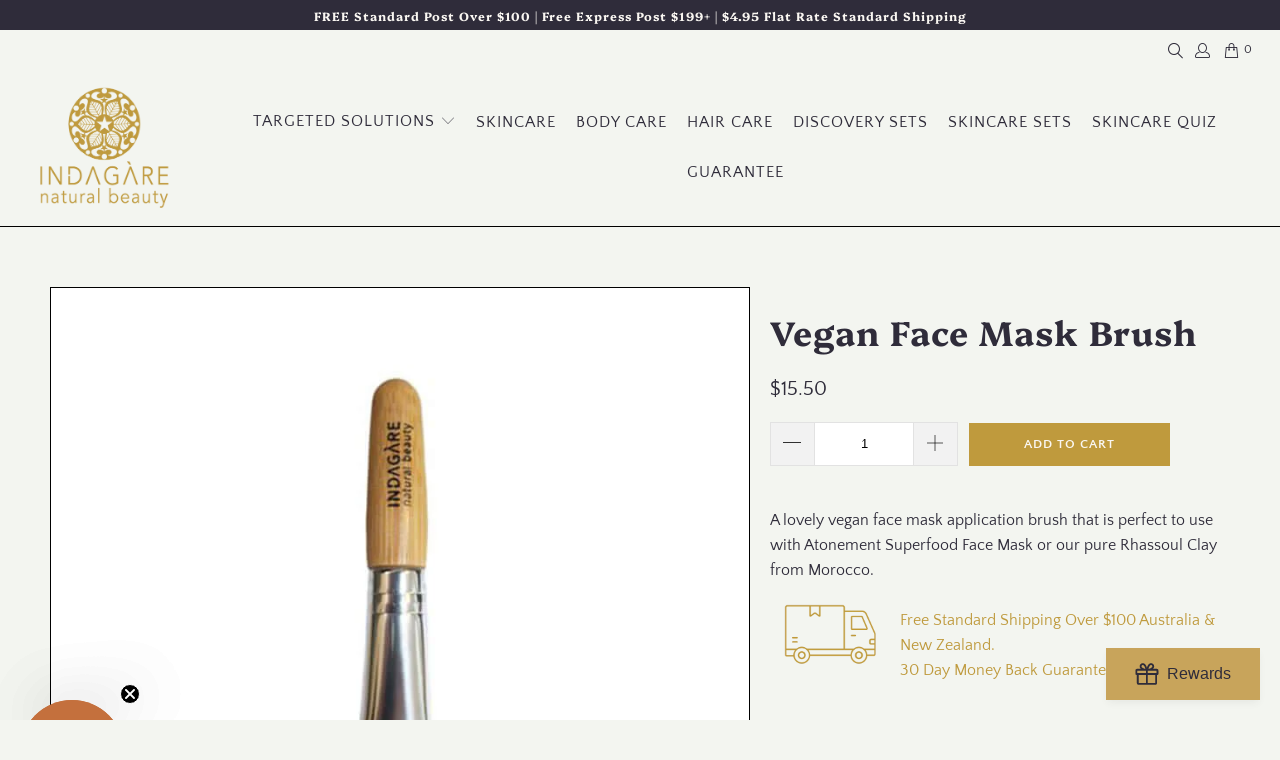

--- FILE ---
content_type: text/html; charset=utf-8
request_url: https://www.indagarebeauty.com/products/vegan-face-mask-brush
body_size: 46159
content:
<!doctype html>
<html class="no-js no-touch" lang="en">
  <head>
    <script>
      window.Store = window.Store || {};
      window.Store.id = 17308067;
    </script>
    <meta charset="utf-8">
    <meta http-equiv="cleartype" content="on">
    <meta name="robots" content="index,follow">

    <!-- Mobile Specific Metas -->
    <meta name="HandheldFriendly" content="True">
    <meta name="MobileOptimized" content="320">
    <meta name="viewport" content="width=device-width,initial-scale=1">
    <meta name="theme-color" content="#f3f5f0">

    
    <title>
      Bamboo Vegan Face Mask Brush - Indagare Natural Beauty Australia
    </title>

    
      <meta
        name="description"
        content="A gorgeous, high quality Vegan Bamboo Face Mask Brush. The perfect mask brush for an even application of your face masks. Elevate your at home beauty rituals."
      >
    
    
    <script src="https://ajax.googleapis.com/ajax/libs/jquery/3.7.1/jquery.min.js"></script>
    <link rel="preconnect" href="https://fonts.shopifycdn.com">
    <link rel="preconnect" href="https://cdn.shopify.com">
    <link rel="preconnect" href="https://cdn.shopifycloud.com">

    <link rel="dns-prefetch" href="https://v.shopify.com">
    <link rel="dns-prefetch" href="https://www.youtube.com">
    <link rel="dns-prefetch" href="https://vimeo.com">

    <link href="//www.indagarebeauty.com/cdn/shop/t/44/assets/jquery.min.js?v=147293088974801289311764025424" as="script" rel="preload">

    <!-- Stylesheet for Fancybox library -->
    <link rel="stylesheet" href="//www.indagarebeauty.com/cdn/shop/t/44/assets/fancybox.css?v=19278034316635137701764025424" type="text/css" media="all" defer>

    <!-- Stylesheets for Turbo -->
    <link href="//www.indagarebeauty.com/cdn/shop/t/44/assets/styles.css?v=19554357459736066421768903744" rel="stylesheet" type="text/css" media="all" />

    <!-- Icons -->
    
      <link rel="shortcut icon" type="image/x-icon" href="//www.indagarebeauty.com/cdn/shop/files/Indagare-Beauty-Natural-Skincare-Favicon_180x180.png?v=1728017197">
      <link rel="apple-touch-icon" href="//www.indagarebeauty.com/cdn/shop/files/Indagare-Beauty-Natural-Skincare-Favicon_180x180.png?v=1728017197">
      <link rel="apple-touch-icon" sizes="57x57" href="//www.indagarebeauty.com/cdn/shop/files/Indagare-Beauty-Natural-Skincare-Favicon_57x57.png?v=1728017197">
      <link rel="apple-touch-icon" sizes="60x60" href="//www.indagarebeauty.com/cdn/shop/files/Indagare-Beauty-Natural-Skincare-Favicon_60x60.png?v=1728017197">
      <link rel="apple-touch-icon" sizes="72x72" href="//www.indagarebeauty.com/cdn/shop/files/Indagare-Beauty-Natural-Skincare-Favicon_72x72.png?v=1728017197">
      <link rel="apple-touch-icon" sizes="76x76" href="//www.indagarebeauty.com/cdn/shop/files/Indagare-Beauty-Natural-Skincare-Favicon_76x76.png?v=1728017197">
      <link rel="apple-touch-icon" sizes="114x114" href="//www.indagarebeauty.com/cdn/shop/files/Indagare-Beauty-Natural-Skincare-Favicon_114x114.png?v=1728017197">
      <link rel="apple-touch-icon" sizes="180x180" href="//www.indagarebeauty.com/cdn/shop/files/Indagare-Beauty-Natural-Skincare-Favicon_180x180.png?v=1728017197">
      <link rel="apple-touch-icon" sizes="228x228" href="//www.indagarebeauty.com/cdn/shop/files/Indagare-Beauty-Natural-Skincare-Favicon_228x228.png?v=1728017197">
    
    <link rel="canonical" href="https://www.indagarebeauty.com/products/vegan-face-mask-brush">

    
    
    <script type="text/javascript">
	document.querySelector('.klaviyo_form_trigger-rosemary').addEventListener('click', function (){
		window._klOnsite = window._klOnsite || []; 
		window._klOnsite.push(['openForm', 'XDUsVj']);
	});
</script>
<script type="text/javascript">
document.querySelector('.klaviyo_form_off').addEventListener('click', function (){
		window._klOnsite = window._klOnsite || []; 
	window._klOnsite.push(['openForm', 'VPinXa']);
	});
</script>
    
      <script type="text/javascript" src="/services/javascripts/currencies.js" data-no-instant></script>
    

    
      <script src="//www.indagarebeauty.com/cdn/shop/t/44/assets/currencies.js?v=1648699478663843391764025424" defer></script>
    

    
    <script>
      window.PXUTheme = window.PXUTheme || {};
      window.PXUTheme.version = '9.3.0';
      window.PXUTheme.name = 'Turbo';
    </script>
    

    
<template id="price-ui"><span class="price " data-price></span><span class="compare-at-price" data-compare-at-price></span><span class="unit-pricing" data-unit-pricing></span></template>
    <template id="price-ui-badge"><div class="price-ui-badge__sticker price-ui-badge__sticker--">
    <span class="price-ui-badge__sticker-text" data-badge></span>
  </div></template>

    <template id="price-ui__price"><span class="money" data-price></span></template>
    <template id="price-ui__price-range"><span class="price-min" data-price-min><span class="money" data-price></span></span> - <span class="price-max" data-price-max><span class="money" data-price></span></span></template>
    <template id="price-ui__unit-pricing"><span class="unit-quantity" data-unit-quantity></span> | <span class="unit-price" data-unit-price><span class="money" data-price></span></span> / <span class="unit-measurement" data-unit-measurement></span></template>
    <template id="price-ui-badge__percent-savings-range">Save up to <span data-price-percent></span>%</template>
    <template id="price-ui-badge__percent-savings">Save <span data-price-percent></span>%</template>
    <template id="price-ui-badge__price-savings-range">Save up to <span class="money" data-price></span></template>
    <template id="price-ui-badge__price-savings">Save <span class="money" data-price></span></template>
    <template id="price-ui-badge__on-sale">SAVE</template>
    <template id="price-ui-badge__sold-out">Sold out</template>
    <template id="price-ui-badge__in-stock">In stock</template>
    


    
    <script>
      
window.PXUTheme = window.PXUTheme || {};


window.PXUTheme.theme_settings = {};
window.PXUTheme.currency = {};
window.PXUTheme.routes = window.PXUTheme.routes || {};


window.PXUTheme.theme_settings.display_tos_checkbox = false;
window.PXUTheme.theme_settings.go_to_checkout = true;
window.PXUTheme.theme_settings.cart_action = "ajax";
window.PXUTheme.theme_settings.cart_shipping_calculator = false;


window.PXUTheme.theme_settings.collection_swatches = true;
window.PXUTheme.theme_settings.collection_secondary_image = false;


window.PXUTheme.currency.show_multiple_currencies = true;
window.PXUTheme.currency.shop_currency = "AUD";
window.PXUTheme.currency.default_currency = "AUD";
window.PXUTheme.currency.display_format = "money_format";
window.PXUTheme.currency.money_format = "${{amount}}";
window.PXUTheme.currency.money_format_no_currency = "${{amount}}";
window.PXUTheme.currency.money_format_currency = "${{amount}} AUD";
window.PXUTheme.currency.native_multi_currency = true;
window.PXUTheme.currency.iso_code = "AUD";
window.PXUTheme.currency.symbol = "$";


window.PXUTheme.theme_settings.display_inventory_left = false;
window.PXUTheme.theme_settings.inventory_threshold = 10;
window.PXUTheme.theme_settings.limit_quantity = true;


window.PXUTheme.theme_settings.menu_position = null;


window.PXUTheme.theme_settings.newsletter_popup = false;
window.PXUTheme.theme_settings.newsletter_popup_days = "2";
window.PXUTheme.theme_settings.newsletter_popup_mobile = true;
window.PXUTheme.theme_settings.newsletter_popup_seconds = 4;


window.PXUTheme.theme_settings.pagination_type = "infinite_scroll";


window.PXUTheme.theme_settings.enable_shopify_collection_badges = false;
window.PXUTheme.theme_settings.quick_shop_thumbnail_position = "bottom-thumbnails";
window.PXUTheme.theme_settings.product_form_style = "swatches";
window.PXUTheme.theme_settings.sale_banner_enabled = true;
window.PXUTheme.theme_settings.display_savings = true;
window.PXUTheme.theme_settings.display_sold_out_price = true;
window.PXUTheme.theme_settings.free_text = "Free";
window.PXUTheme.theme_settings.video_looping = null;
window.PXUTheme.theme_settings.quick_shop_style = "inline";
window.PXUTheme.theme_settings.hover_enabled = false;


window.PXUTheme.routes.cart_url = "/cart";
window.PXUTheme.routes.cart_update_url = "/cart/update";
window.PXUTheme.routes.root_url = "/";
window.PXUTheme.routes.search_url = "/search";
window.PXUTheme.routes.all_products_collection_url = "/collections/all";
window.PXUTheme.routes.product_recommendations_url = "/recommendations/products";
window.PXUTheme.routes.predictive_search_url = "/search/suggest";


window.PXUTheme.theme_settings.image_loading_style = "appear";


window.PXUTheme.theme_settings.enable_autocomplete = true;


window.PXUTheme.theme_settings.page_dots_enabled = false;
window.PXUTheme.theme_settings.slideshow_arrow_size = "light";


window.PXUTheme.theme_settings.quick_shop_enabled = true;


window.PXUTheme.translation = {};


window.PXUTheme.translation.agree_to_terms_warning = "You must agree with the terms and conditions to checkout.";
window.PXUTheme.translation.one_item_left = "item left";
window.PXUTheme.translation.items_left_text = "items left";
window.PXUTheme.translation.cart_savings_text = "Total Savings";
window.PXUTheme.translation.cart_discount_text = "Discount";
window.PXUTheme.translation.cart_subtotal_text = "Subtotal";
window.PXUTheme.translation.cart_remove_text = "Remove";
window.PXUTheme.translation.cart_free_text = "Free";


window.PXUTheme.translation.newsletter_success_text = "Thank you for joining our mailing list!";


window.PXUTheme.translation.notify_email = "Enter your email address...";
window.PXUTheme.translation.notify_email_value = "Translation missing: en.contact.fields.email";
window.PXUTheme.translation.notify_email_send = "Send";
window.PXUTheme.translation.notify_message_first = "Please notify me when ";
window.PXUTheme.translation.notify_message_last = " becomes available - ";
window.PXUTheme.translation.notify_success_text = "Thanks! We will notify you when this product becomes available!";


window.PXUTheme.translation.add_to_cart = "Add to Cart";
window.PXUTheme.translation.coming_soon_text = "Coming Soon";
window.PXUTheme.translation.sold_out_text = "Sold Out";
window.PXUTheme.translation.sale_text = "Sale";
window.PXUTheme.translation.savings_text = "You Save";
window.PXUTheme.translation.from_text = "from";
window.PXUTheme.translation.new_text = "New";
window.PXUTheme.translation.pre_order_text = "Pre-Order";
window.PXUTheme.translation.unavailable_text = "Unavailable";


window.PXUTheme.translation.all_results = "View all results";
window.PXUTheme.translation.no_results = "Sorry, no results!";


window.PXUTheme.media_queries = {};
window.PXUTheme.media_queries.small = window.matchMedia( "(max-width: 480px)" );
window.PXUTheme.media_queries.medium = window.matchMedia( "(max-width: 798px)" );
window.PXUTheme.media_queries.large = window.matchMedia( "(min-width: 799px)" );
window.PXUTheme.media_queries.larger = window.matchMedia( "(min-width: 960px)" );
window.PXUTheme.media_queries.xlarge = window.matchMedia( "(min-width: 1200px)" );
window.PXUTheme.media_queries.ie10 = window.matchMedia( "all and (-ms-high-contrast: none), (-ms-high-contrast: active)" );
window.PXUTheme.media_queries.tablet = window.matchMedia( "only screen and (min-width: 799px) and (max-width: 1024px)" );
window.PXUTheme.media_queries.mobile_and_tablet = window.matchMedia( "(max-width: 1024px)" );
    </script>

    

    
      <script src="//www.indagarebeauty.com/cdn/shop/t/44/assets/instantclick.min.js?v=20092422000980684151764025424" data-no-instant defer></script>

      <script data-no-instant>
        window.addEventListener('DOMContentLoaded', function() {

          function inIframe() {
            try {
              return window.self !== window.top;
            } catch (e) {
              return true;
            }
          }

          if (!inIframe()){
            InstantClick.on('change', function() {

              $('head script[src*="shopify"]').each(function() {
                var script = document.createElement('script');
                script.type = 'text/javascript';
                script.src = $(this).attr('src');

                $('body').append(script);
              });

              $('body').removeClass('fancybox-active');
              $.fancybox.destroy();

              InstantClick.init();

            });
          }
        });
      </script>
    

    <script>
      
    </script>

    <script>window.performance && window.performance.mark && window.performance.mark('shopify.content_for_header.start');</script><meta name="google-site-verification" content="NECjrpKnnND2x2foRqi59NIJM2NUPZZFZXZQShM4dxo">
<meta id="shopify-digital-wallet" name="shopify-digital-wallet" content="/17308067/digital_wallets/dialog">
<meta name="shopify-checkout-api-token" content="89d7bdb2310a3b8a1ebe68514baaf037">
<meta id="in-context-paypal-metadata" data-shop-id="17308067" data-venmo-supported="false" data-environment="production" data-locale="en_US" data-paypal-v4="true" data-currency="AUD">
<link rel="alternate" type="application/json+oembed" href="https://www.indagarebeauty.com/products/vegan-face-mask-brush.oembed">
<script async="async" src="/checkouts/internal/preloads.js?locale=en-AU"></script>
<link rel="preconnect" href="https://shop.app" crossorigin="anonymous">
<script async="async" src="https://shop.app/checkouts/internal/preloads.js?locale=en-AU&shop_id=17308067" crossorigin="anonymous"></script>
<script id="apple-pay-shop-capabilities" type="application/json">{"shopId":17308067,"countryCode":"AU","currencyCode":"AUD","merchantCapabilities":["supports3DS"],"merchantId":"gid:\/\/shopify\/Shop\/17308067","merchantName":"Indagare Natural Beauty","requiredBillingContactFields":["postalAddress","email","phone"],"requiredShippingContactFields":["postalAddress","email","phone"],"shippingType":"shipping","supportedNetworks":["visa","masterCard","amex","jcb"],"total":{"type":"pending","label":"Indagare Natural Beauty","amount":"1.00"},"shopifyPaymentsEnabled":true,"supportsSubscriptions":true}</script>
<script id="shopify-features" type="application/json">{"accessToken":"89d7bdb2310a3b8a1ebe68514baaf037","betas":["rich-media-storefront-analytics"],"domain":"www.indagarebeauty.com","predictiveSearch":true,"shopId":17308067,"locale":"en"}</script>
<script>var Shopify = Shopify || {};
Shopify.shop = "indagare-natural-beauty.myshopify.com";
Shopify.locale = "en";
Shopify.currency = {"active":"AUD","rate":"1.0"};
Shopify.country = "AU";
Shopify.theme = {"name":"PPM - New Layout November 2025","id":148458733764,"schema_name":"Turbo","schema_version":"9.3.0","theme_store_id":null,"role":"main"};
Shopify.theme.handle = "null";
Shopify.theme.style = {"id":null,"handle":null};
Shopify.cdnHost = "www.indagarebeauty.com/cdn";
Shopify.routes = Shopify.routes || {};
Shopify.routes.root = "/";</script>
<script type="module">!function(o){(o.Shopify=o.Shopify||{}).modules=!0}(window);</script>
<script>!function(o){function n(){var o=[];function n(){o.push(Array.prototype.slice.apply(arguments))}return n.q=o,n}var t=o.Shopify=o.Shopify||{};t.loadFeatures=n(),t.autoloadFeatures=n()}(window);</script>
<script>
  window.ShopifyPay = window.ShopifyPay || {};
  window.ShopifyPay.apiHost = "shop.app\/pay";
  window.ShopifyPay.redirectState = null;
</script>
<script id="shop-js-analytics" type="application/json">{"pageType":"product"}</script>
<script defer="defer" async type="module" src="//www.indagarebeauty.com/cdn/shopifycloud/shop-js/modules/v2/client.init-shop-cart-sync_BN7fPSNr.en.esm.js"></script>
<script defer="defer" async type="module" src="//www.indagarebeauty.com/cdn/shopifycloud/shop-js/modules/v2/chunk.common_Cbph3Kss.esm.js"></script>
<script defer="defer" async type="module" src="//www.indagarebeauty.com/cdn/shopifycloud/shop-js/modules/v2/chunk.modal_DKumMAJ1.esm.js"></script>
<script type="module">
  await import("//www.indagarebeauty.com/cdn/shopifycloud/shop-js/modules/v2/client.init-shop-cart-sync_BN7fPSNr.en.esm.js");
await import("//www.indagarebeauty.com/cdn/shopifycloud/shop-js/modules/v2/chunk.common_Cbph3Kss.esm.js");
await import("//www.indagarebeauty.com/cdn/shopifycloud/shop-js/modules/v2/chunk.modal_DKumMAJ1.esm.js");

  window.Shopify.SignInWithShop?.initShopCartSync?.({"fedCMEnabled":true,"windoidEnabled":true});

</script>
<script>
  window.Shopify = window.Shopify || {};
  if (!window.Shopify.featureAssets) window.Shopify.featureAssets = {};
  window.Shopify.featureAssets['shop-js'] = {"shop-cart-sync":["modules/v2/client.shop-cart-sync_CJVUk8Jm.en.esm.js","modules/v2/chunk.common_Cbph3Kss.esm.js","modules/v2/chunk.modal_DKumMAJ1.esm.js"],"init-fed-cm":["modules/v2/client.init-fed-cm_7Fvt41F4.en.esm.js","modules/v2/chunk.common_Cbph3Kss.esm.js","modules/v2/chunk.modal_DKumMAJ1.esm.js"],"init-shop-email-lookup-coordinator":["modules/v2/client.init-shop-email-lookup-coordinator_Cc088_bR.en.esm.js","modules/v2/chunk.common_Cbph3Kss.esm.js","modules/v2/chunk.modal_DKumMAJ1.esm.js"],"init-windoid":["modules/v2/client.init-windoid_hPopwJRj.en.esm.js","modules/v2/chunk.common_Cbph3Kss.esm.js","modules/v2/chunk.modal_DKumMAJ1.esm.js"],"shop-button":["modules/v2/client.shop-button_B0jaPSNF.en.esm.js","modules/v2/chunk.common_Cbph3Kss.esm.js","modules/v2/chunk.modal_DKumMAJ1.esm.js"],"shop-cash-offers":["modules/v2/client.shop-cash-offers_DPIskqss.en.esm.js","modules/v2/chunk.common_Cbph3Kss.esm.js","modules/v2/chunk.modal_DKumMAJ1.esm.js"],"shop-toast-manager":["modules/v2/client.shop-toast-manager_CK7RT69O.en.esm.js","modules/v2/chunk.common_Cbph3Kss.esm.js","modules/v2/chunk.modal_DKumMAJ1.esm.js"],"init-shop-cart-sync":["modules/v2/client.init-shop-cart-sync_BN7fPSNr.en.esm.js","modules/v2/chunk.common_Cbph3Kss.esm.js","modules/v2/chunk.modal_DKumMAJ1.esm.js"],"init-customer-accounts-sign-up":["modules/v2/client.init-customer-accounts-sign-up_CfPf4CXf.en.esm.js","modules/v2/client.shop-login-button_DeIztwXF.en.esm.js","modules/v2/chunk.common_Cbph3Kss.esm.js","modules/v2/chunk.modal_DKumMAJ1.esm.js"],"pay-button":["modules/v2/client.pay-button_CgIwFSYN.en.esm.js","modules/v2/chunk.common_Cbph3Kss.esm.js","modules/v2/chunk.modal_DKumMAJ1.esm.js"],"init-customer-accounts":["modules/v2/client.init-customer-accounts_DQ3x16JI.en.esm.js","modules/v2/client.shop-login-button_DeIztwXF.en.esm.js","modules/v2/chunk.common_Cbph3Kss.esm.js","modules/v2/chunk.modal_DKumMAJ1.esm.js"],"avatar":["modules/v2/client.avatar_BTnouDA3.en.esm.js"],"init-shop-for-new-customer-accounts":["modules/v2/client.init-shop-for-new-customer-accounts_CsZy_esa.en.esm.js","modules/v2/client.shop-login-button_DeIztwXF.en.esm.js","modules/v2/chunk.common_Cbph3Kss.esm.js","modules/v2/chunk.modal_DKumMAJ1.esm.js"],"shop-follow-button":["modules/v2/client.shop-follow-button_BRMJjgGd.en.esm.js","modules/v2/chunk.common_Cbph3Kss.esm.js","modules/v2/chunk.modal_DKumMAJ1.esm.js"],"checkout-modal":["modules/v2/client.checkout-modal_B9Drz_yf.en.esm.js","modules/v2/chunk.common_Cbph3Kss.esm.js","modules/v2/chunk.modal_DKumMAJ1.esm.js"],"shop-login-button":["modules/v2/client.shop-login-button_DeIztwXF.en.esm.js","modules/v2/chunk.common_Cbph3Kss.esm.js","modules/v2/chunk.modal_DKumMAJ1.esm.js"],"lead-capture":["modules/v2/client.lead-capture_DXYzFM3R.en.esm.js","modules/v2/chunk.common_Cbph3Kss.esm.js","modules/v2/chunk.modal_DKumMAJ1.esm.js"],"shop-login":["modules/v2/client.shop-login_CA5pJqmO.en.esm.js","modules/v2/chunk.common_Cbph3Kss.esm.js","modules/v2/chunk.modal_DKumMAJ1.esm.js"],"payment-terms":["modules/v2/client.payment-terms_BxzfvcZJ.en.esm.js","modules/v2/chunk.common_Cbph3Kss.esm.js","modules/v2/chunk.modal_DKumMAJ1.esm.js"]};
</script>
<script>(function() {
  var isLoaded = false;
  function asyncLoad() {
    if (isLoaded) return;
    isLoaded = true;
    var urls = ["https:\/\/loox.io\/widget\/NJbvJM8Gun\/loox.1654219462937.js?shop=indagare-natural-beauty.myshopify.com","https:\/\/quizify.arhamcommerce.com\/js\/shortcode.js?shop=indagare-natural-beauty.myshopify.com"];
    for (var i = 0; i < urls.length; i++) {
      var s = document.createElement('script');
      s.type = 'text/javascript';
      s.async = true;
      s.src = urls[i];
      var x = document.getElementsByTagName('script')[0];
      x.parentNode.insertBefore(s, x);
    }
  };
  if(window.attachEvent) {
    window.attachEvent('onload', asyncLoad);
  } else {
    window.addEventListener('load', asyncLoad, false);
  }
})();</script>
<script id="__st">var __st={"a":17308067,"offset":36000,"reqid":"be283b5a-8034-4484-9415-9afda36a7c5e-1769827511","pageurl":"www.indagarebeauty.com\/products\/vegan-face-mask-brush","u":"6de0727cd3bd","p":"product","rtyp":"product","rid":4177088839793};</script>
<script>window.ShopifyPaypalV4VisibilityTracking = true;</script>
<script id="captcha-bootstrap">!function(){'use strict';const t='contact',e='account',n='new_comment',o=[[t,t],['blogs',n],['comments',n],[t,'customer']],c=[[e,'customer_login'],[e,'guest_login'],[e,'recover_customer_password'],[e,'create_customer']],r=t=>t.map((([t,e])=>`form[action*='/${t}']:not([data-nocaptcha='true']) input[name='form_type'][value='${e}']`)).join(','),a=t=>()=>t?[...document.querySelectorAll(t)].map((t=>t.form)):[];function s(){const t=[...o],e=r(t);return a(e)}const i='password',u='form_key',d=['recaptcha-v3-token','g-recaptcha-response','h-captcha-response',i],f=()=>{try{return window.sessionStorage}catch{return}},m='__shopify_v',_=t=>t.elements[u];function p(t,e,n=!1){try{const o=window.sessionStorage,c=JSON.parse(o.getItem(e)),{data:r}=function(t){const{data:e,action:n}=t;return t[m]||n?{data:e,action:n}:{data:t,action:n}}(c);for(const[e,n]of Object.entries(r))t.elements[e]&&(t.elements[e].value=n);n&&o.removeItem(e)}catch(o){console.error('form repopulation failed',{error:o})}}const l='form_type',E='cptcha';function T(t){t.dataset[E]=!0}const w=window,h=w.document,L='Shopify',v='ce_forms',y='captcha';let A=!1;((t,e)=>{const n=(g='f06e6c50-85a8-45c8-87d0-21a2b65856fe',I='https://cdn.shopify.com/shopifycloud/storefront-forms-hcaptcha/ce_storefront_forms_captcha_hcaptcha.v1.5.2.iife.js',D={infoText:'Protected by hCaptcha',privacyText:'Privacy',termsText:'Terms'},(t,e,n)=>{const o=w[L][v],c=o.bindForm;if(c)return c(t,g,e,D).then(n);var r;o.q.push([[t,g,e,D],n]),r=I,A||(h.body.append(Object.assign(h.createElement('script'),{id:'captcha-provider',async:!0,src:r})),A=!0)});var g,I,D;w[L]=w[L]||{},w[L][v]=w[L][v]||{},w[L][v].q=[],w[L][y]=w[L][y]||{},w[L][y].protect=function(t,e){n(t,void 0,e),T(t)},Object.freeze(w[L][y]),function(t,e,n,w,h,L){const[v,y,A,g]=function(t,e,n){const i=e?o:[],u=t?c:[],d=[...i,...u],f=r(d),m=r(i),_=r(d.filter((([t,e])=>n.includes(e))));return[a(f),a(m),a(_),s()]}(w,h,L),I=t=>{const e=t.target;return e instanceof HTMLFormElement?e:e&&e.form},D=t=>v().includes(t);t.addEventListener('submit',(t=>{const e=I(t);if(!e)return;const n=D(e)&&!e.dataset.hcaptchaBound&&!e.dataset.recaptchaBound,o=_(e),c=g().includes(e)&&(!o||!o.value);(n||c)&&t.preventDefault(),c&&!n&&(function(t){try{if(!f())return;!function(t){const e=f();if(!e)return;const n=_(t);if(!n)return;const o=n.value;o&&e.removeItem(o)}(t);const e=Array.from(Array(32),(()=>Math.random().toString(36)[2])).join('');!function(t,e){_(t)||t.append(Object.assign(document.createElement('input'),{type:'hidden',name:u})),t.elements[u].value=e}(t,e),function(t,e){const n=f();if(!n)return;const o=[...t.querySelectorAll(`input[type='${i}']`)].map((({name:t})=>t)),c=[...d,...o],r={};for(const[a,s]of new FormData(t).entries())c.includes(a)||(r[a]=s);n.setItem(e,JSON.stringify({[m]:1,action:t.action,data:r}))}(t,e)}catch(e){console.error('failed to persist form',e)}}(e),e.submit())}));const S=(t,e)=>{t&&!t.dataset[E]&&(n(t,e.some((e=>e===t))),T(t))};for(const o of['focusin','change'])t.addEventListener(o,(t=>{const e=I(t);D(e)&&S(e,y())}));const B=e.get('form_key'),M=e.get(l),P=B&&M;t.addEventListener('DOMContentLoaded',(()=>{const t=y();if(P)for(const e of t)e.elements[l].value===M&&p(e,B);[...new Set([...A(),...v().filter((t=>'true'===t.dataset.shopifyCaptcha))])].forEach((e=>S(e,t)))}))}(h,new URLSearchParams(w.location.search),n,t,e,['guest_login'])})(!0,!0)}();</script>
<script integrity="sha256-4kQ18oKyAcykRKYeNunJcIwy7WH5gtpwJnB7kiuLZ1E=" data-source-attribution="shopify.loadfeatures" defer="defer" src="//www.indagarebeauty.com/cdn/shopifycloud/storefront/assets/storefront/load_feature-a0a9edcb.js" crossorigin="anonymous"></script>
<script crossorigin="anonymous" defer="defer" src="//www.indagarebeauty.com/cdn/shopifycloud/storefront/assets/shopify_pay/storefront-65b4c6d7.js?v=20250812"></script>
<script data-source-attribution="shopify.dynamic_checkout.dynamic.init">var Shopify=Shopify||{};Shopify.PaymentButton=Shopify.PaymentButton||{isStorefrontPortableWallets:!0,init:function(){window.Shopify.PaymentButton.init=function(){};var t=document.createElement("script");t.src="https://www.indagarebeauty.com/cdn/shopifycloud/portable-wallets/latest/portable-wallets.en.js",t.type="module",document.head.appendChild(t)}};
</script>
<script data-source-attribution="shopify.dynamic_checkout.buyer_consent">
  function portableWalletsHideBuyerConsent(e){var t=document.getElementById("shopify-buyer-consent"),n=document.getElementById("shopify-subscription-policy-button");t&&n&&(t.classList.add("hidden"),t.setAttribute("aria-hidden","true"),n.removeEventListener("click",e))}function portableWalletsShowBuyerConsent(e){var t=document.getElementById("shopify-buyer-consent"),n=document.getElementById("shopify-subscription-policy-button");t&&n&&(t.classList.remove("hidden"),t.removeAttribute("aria-hidden"),n.addEventListener("click",e))}window.Shopify?.PaymentButton&&(window.Shopify.PaymentButton.hideBuyerConsent=portableWalletsHideBuyerConsent,window.Shopify.PaymentButton.showBuyerConsent=portableWalletsShowBuyerConsent);
</script>
<script data-source-attribution="shopify.dynamic_checkout.cart.bootstrap">document.addEventListener("DOMContentLoaded",(function(){function t(){return document.querySelector("shopify-accelerated-checkout-cart, shopify-accelerated-checkout")}if(t())Shopify.PaymentButton.init();else{new MutationObserver((function(e,n){t()&&(Shopify.PaymentButton.init(),n.disconnect())})).observe(document.body,{childList:!0,subtree:!0})}}));
</script>
<script id='scb4127' type='text/javascript' async='' src='https://www.indagarebeauty.com/cdn/shopifycloud/privacy-banner/storefront-banner.js'></script><link id="shopify-accelerated-checkout-styles" rel="stylesheet" media="screen" href="https://www.indagarebeauty.com/cdn/shopifycloud/portable-wallets/latest/accelerated-checkout-backwards-compat.css" crossorigin="anonymous">
<style id="shopify-accelerated-checkout-cart">
        #shopify-buyer-consent {
  margin-top: 1em;
  display: inline-block;
  width: 100%;
}

#shopify-buyer-consent.hidden {
  display: none;
}

#shopify-subscription-policy-button {
  background: none;
  border: none;
  padding: 0;
  text-decoration: underline;
  font-size: inherit;
  cursor: pointer;
}

#shopify-subscription-policy-button::before {
  box-shadow: none;
}

      </style>

<script>window.performance && window.performance.mark && window.performance.mark('shopify.content_for_header.end');</script>

    

<meta name="author" content="Indagare Natural Beauty">
<meta property="og:url" content="https://www.indagarebeauty.com/products/vegan-face-mask-brush">
<meta property="og:site_name" content="Indagare Natural Beauty">




  <meta property="og:type" content="product">
  <meta property="og:title" content="Vegan Face Mask Brush">
  
    
      <meta property="og:image" content="https://www.indagarebeauty.com/cdn/shop/files/vegan-face-mask-brush-513048_600x.jpg?v=1752739825">
      <meta property="og:image:secure_url" content="https://www.indagarebeauty.com/cdn/shop/files/vegan-face-mask-brush-513048_600x.jpg?v=1752739825">
      
      <meta property="og:image:width" content="800">
      <meta property="og:image:height" content="800">
    
  
  <meta property="product:price:amount" content="15.50">
  <meta property="product:price:currency" content="AUD">



  <meta property="og:description" content="A gorgeous, high quality Vegan Bamboo Face Mask Brush. The perfect mask brush for an even application of your face masks. Elevate your at home beauty rituals.">




<meta name="twitter:card" content="summary">

  <meta name="twitter:title" content="Vegan Face Mask Brush">
  <meta name="twitter:description" content="A lovely vegan face mask application brush that is perfect to use with Atonement Superfood Face Mask or our pure Rhassoul Clay from Morocco. ">
  <meta name="twitter:image" content="https://www.indagarebeauty.com/cdn/shop/files/vegan-face-mask-brush-513048_240x.jpg?v=1752739825">
  <meta name="twitter:image:width" content="240">
  <meta name="twitter:image:height" content="240">
  <meta name="twitter:image:alt" content="Vegan bamboo face mask brush">



    
    

    <script type="text/javascript">
      (function(c,l,a,r,i,t,y){
          c[a]=c[a]||function(){(c[a].q=c[a].q||[]).push(arguments)};
          t=l.createElement(r);t.async=1;t.src="https://www.clarity.ms/tag/"+i;
          y=l.getElementsByTagName(r)[0];y.parentNode.insertBefore(t,y);
      })(window, document, "clarity", "script", "n4hsii1ack");
    </script>
  <!-- BEGIN app block: shopify://apps/klaviyo-email-marketing-sms/blocks/klaviyo-onsite-embed/2632fe16-c075-4321-a88b-50b567f42507 -->












  <script async src="https://static.klaviyo.com/onsite/js/Nynp2p/klaviyo.js?company_id=Nynp2p"></script>
  <script>!function(){if(!window.klaviyo){window._klOnsite=window._klOnsite||[];try{window.klaviyo=new Proxy({},{get:function(n,i){return"push"===i?function(){var n;(n=window._klOnsite).push.apply(n,arguments)}:function(){for(var n=arguments.length,o=new Array(n),w=0;w<n;w++)o[w]=arguments[w];var t="function"==typeof o[o.length-1]?o.pop():void 0,e=new Promise((function(n){window._klOnsite.push([i].concat(o,[function(i){t&&t(i),n(i)}]))}));return e}}})}catch(n){window.klaviyo=window.klaviyo||[],window.klaviyo.push=function(){var n;(n=window._klOnsite).push.apply(n,arguments)}}}}();</script>

  
    <script id="viewed_product">
      if (item == null) {
        var _learnq = _learnq || [];

        var MetafieldReviews = null
        var MetafieldYotpoRating = null
        var MetafieldYotpoCount = null
        var MetafieldLooxRating = null
        var MetafieldLooxCount = null
        var okendoProduct = null
        var okendoProductReviewCount = null
        var okendoProductReviewAverageValue = null
        try {
          // The following fields are used for Customer Hub recently viewed in order to add reviews.
          // This information is not part of __kla_viewed. Instead, it is part of __kla_viewed_reviewed_items
          MetafieldReviews = {"rating":{"scale_min":"1.0","scale_max":"5.0","value":"5.0"},"rating_count":9};
          MetafieldYotpoRating = null
          MetafieldYotpoCount = null
          MetafieldLooxRating = "5.0"
          MetafieldLooxCount = 9

          okendoProduct = null
          // If the okendo metafield is not legacy, it will error, which then requires the new json formatted data
          if (okendoProduct && 'error' in okendoProduct) {
            okendoProduct = null
          }
          okendoProductReviewCount = okendoProduct ? okendoProduct.reviewCount : null
          okendoProductReviewAverageValue = okendoProduct ? okendoProduct.reviewAverageValue : null
        } catch (error) {
          console.error('Error in Klaviyo onsite reviews tracking:', error);
        }

        var item = {
          Name: "Vegan Face Mask Brush",
          ProductID: 4177088839793,
          Categories: ["Luxurious Organic Skincare Featured Collection","Luxurious, Truly Natural Skincare - Australian Made \u0026 Owned","Shop All"],
          ImageURL: "https://www.indagarebeauty.com/cdn/shop/files/vegan-face-mask-brush-513048_grande.jpg?v=1752739825",
          URL: "https://www.indagarebeauty.com/products/vegan-face-mask-brush",
          Brand: "Indagare Natural Beauty",
          Price: "$15.50",
          Value: "15.50",
          CompareAtPrice: "$0.00"
        };
        _learnq.push(['track', 'Viewed Product', item]);
        _learnq.push(['trackViewedItem', {
          Title: item.Name,
          ItemId: item.ProductID,
          Categories: item.Categories,
          ImageUrl: item.ImageURL,
          Url: item.URL,
          Metadata: {
            Brand: item.Brand,
            Price: item.Price,
            Value: item.Value,
            CompareAtPrice: item.CompareAtPrice
          },
          metafields:{
            reviews: MetafieldReviews,
            yotpo:{
              rating: MetafieldYotpoRating,
              count: MetafieldYotpoCount,
            },
            loox:{
              rating: MetafieldLooxRating,
              count: MetafieldLooxCount,
            },
            okendo: {
              rating: okendoProductReviewAverageValue,
              count: okendoProductReviewCount,
            }
          }
        }]);
      }
    </script>
  




  <script>
    window.klaviyoReviewsProductDesignMode = false
  </script>



  <!-- BEGIN app snippet: customer-hub-data --><script>
  if (!window.customerHub) {
    window.customerHub = {};
  }
  window.customerHub.storefrontRoutes = {
    login: "https://www.indagarebeauty.com/customer_authentication/redirect?locale=en&region_country=AU?return_url=%2F%23k-hub",
    register: "https://account.indagarebeauty.com?locale=en?return_url=%2F%23k-hub",
    logout: "/account/logout",
    profile: "/account",
    addresses: "/account/addresses",
  };
  
  window.customerHub.userId = null;
  
  window.customerHub.storeDomain = "indagare-natural-beauty.myshopify.com";

  
    window.customerHub.activeProduct = {
      name: "Vegan Face Mask Brush",
      category: null,
      imageUrl: "https://www.indagarebeauty.com/cdn/shop/files/vegan-face-mask-brush-513048_grande.jpg?v=1752739825",
      id: "4177088839793",
      link: "https://www.indagarebeauty.com/products/vegan-face-mask-brush",
      variants: [
        
          {
            id: "30283088134257",
            
            imageUrl: null,
            
            price: "1550",
            currency: "AUD",
            availableForSale: true,
            title: "Default Title",
          },
        
      ],
    };
    window.customerHub.activeProduct.variants.forEach((variant) => {
        
        variant.price = `${variant.price.slice(0, -2)}.${variant.price.slice(-2)}`;
    });
  

  
    window.customerHub.storeLocale = {
        currentLanguage: 'en',
        currentCountry: 'AU',
        availableLanguages: [
          
            {
              iso_code: 'en',
              endonym_name: 'English'
            }
          
        ],
        availableCountries: [
          
            {
              iso_code: 'AX',
              name: 'Åland Islands',
              currency_code: 'EUR'
            },
          
            {
              iso_code: 'AL',
              name: 'Albania',
              currency_code: 'ALL'
            },
          
            {
              iso_code: 'AD',
              name: 'Andorra',
              currency_code: 'EUR'
            },
          
            {
              iso_code: 'AM',
              name: 'Armenia',
              currency_code: 'AMD'
            },
          
            {
              iso_code: 'AU',
              name: 'Australia',
              currency_code: 'AUD'
            },
          
            {
              iso_code: 'AT',
              name: 'Austria',
              currency_code: 'EUR'
            },
          
            {
              iso_code: 'BH',
              name: 'Bahrain',
              currency_code: 'AUD'
            },
          
            {
              iso_code: 'BY',
              name: 'Belarus',
              currency_code: 'AUD'
            },
          
            {
              iso_code: 'BE',
              name: 'Belgium',
              currency_code: 'EUR'
            },
          
            {
              iso_code: 'BZ',
              name: 'Belize',
              currency_code: 'BZD'
            },
          
            {
              iso_code: 'BT',
              name: 'Bhutan',
              currency_code: 'AUD'
            },
          
            {
              iso_code: 'BA',
              name: 'Bosnia &amp; Herzegovina',
              currency_code: 'BAM'
            },
          
            {
              iso_code: 'BV',
              name: 'Bouvet Island',
              currency_code: 'AUD'
            },
          
            {
              iso_code: 'BG',
              name: 'Bulgaria',
              currency_code: 'EUR'
            },
          
            {
              iso_code: 'KH',
              name: 'Cambodia',
              currency_code: 'KHR'
            },
          
            {
              iso_code: 'CA',
              name: 'Canada',
              currency_code: 'CAD'
            },
          
            {
              iso_code: 'CN',
              name: 'China',
              currency_code: 'CNY'
            },
          
            {
              iso_code: 'CX',
              name: 'Christmas Island',
              currency_code: 'AUD'
            },
          
            {
              iso_code: 'CC',
              name: 'Cocos (Keeling) Islands',
              currency_code: 'AUD'
            },
          
            {
              iso_code: 'HR',
              name: 'Croatia',
              currency_code: 'EUR'
            },
          
            {
              iso_code: 'CY',
              name: 'Cyprus',
              currency_code: 'EUR'
            },
          
            {
              iso_code: 'CZ',
              name: 'Czechia',
              currency_code: 'CZK'
            },
          
            {
              iso_code: 'DK',
              name: 'Denmark',
              currency_code: 'DKK'
            },
          
            {
              iso_code: 'EE',
              name: 'Estonia',
              currency_code: 'EUR'
            },
          
            {
              iso_code: 'FO',
              name: 'Faroe Islands',
              currency_code: 'DKK'
            },
          
            {
              iso_code: 'FJ',
              name: 'Fiji',
              currency_code: 'FJD'
            },
          
            {
              iso_code: 'FI',
              name: 'Finland',
              currency_code: 'EUR'
            },
          
            {
              iso_code: 'FR',
              name: 'France',
              currency_code: 'EUR'
            },
          
            {
              iso_code: 'GE',
              name: 'Georgia',
              currency_code: 'AUD'
            },
          
            {
              iso_code: 'DE',
              name: 'Germany',
              currency_code: 'EUR'
            },
          
            {
              iso_code: 'GI',
              name: 'Gibraltar',
              currency_code: 'GBP'
            },
          
            {
              iso_code: 'GR',
              name: 'Greece',
              currency_code: 'EUR'
            },
          
            {
              iso_code: 'GL',
              name: 'Greenland',
              currency_code: 'DKK'
            },
          
            {
              iso_code: 'GP',
              name: 'Guadeloupe',
              currency_code: 'EUR'
            },
          
            {
              iso_code: 'GG',
              name: 'Guernsey',
              currency_code: 'GBP'
            },
          
            {
              iso_code: 'HK',
              name: 'Hong Kong SAR',
              currency_code: 'HKD'
            },
          
            {
              iso_code: 'HU',
              name: 'Hungary',
              currency_code: 'HUF'
            },
          
            {
              iso_code: 'IS',
              name: 'Iceland',
              currency_code: 'ISK'
            },
          
            {
              iso_code: 'IN',
              name: 'India',
              currency_code: 'INR'
            },
          
            {
              iso_code: 'ID',
              name: 'Indonesia',
              currency_code: 'IDR'
            },
          
            {
              iso_code: 'IE',
              name: 'Ireland',
              currency_code: 'EUR'
            },
          
            {
              iso_code: 'IM',
              name: 'Isle of Man',
              currency_code: 'GBP'
            },
          
            {
              iso_code: 'IL',
              name: 'Israel',
              currency_code: 'ILS'
            },
          
            {
              iso_code: 'IT',
              name: 'Italy',
              currency_code: 'EUR'
            },
          
            {
              iso_code: 'JP',
              name: 'Japan',
              currency_code: 'JPY'
            },
          
            {
              iso_code: 'JE',
              name: 'Jersey',
              currency_code: 'AUD'
            },
          
            {
              iso_code: 'XK',
              name: 'Kosovo',
              currency_code: 'EUR'
            },
          
            {
              iso_code: 'KW',
              name: 'Kuwait',
              currency_code: 'AUD'
            },
          
            {
              iso_code: 'LV',
              name: 'Latvia',
              currency_code: 'EUR'
            },
          
            {
              iso_code: 'LB',
              name: 'Lebanon',
              currency_code: 'LBP'
            },
          
            {
              iso_code: 'LI',
              name: 'Liechtenstein',
              currency_code: 'CHF'
            },
          
            {
              iso_code: 'LT',
              name: 'Lithuania',
              currency_code: 'EUR'
            },
          
            {
              iso_code: 'LU',
              name: 'Luxembourg',
              currency_code: 'EUR'
            },
          
            {
              iso_code: 'MO',
              name: 'Macao SAR',
              currency_code: 'MOP'
            },
          
            {
              iso_code: 'MY',
              name: 'Malaysia',
              currency_code: 'MYR'
            },
          
            {
              iso_code: 'MT',
              name: 'Malta',
              currency_code: 'EUR'
            },
          
            {
              iso_code: 'YT',
              name: 'Mayotte',
              currency_code: 'EUR'
            },
          
            {
              iso_code: 'MD',
              name: 'Moldova',
              currency_code: 'MDL'
            },
          
            {
              iso_code: 'MC',
              name: 'Monaco',
              currency_code: 'EUR'
            },
          
            {
              iso_code: 'ME',
              name: 'Montenegro',
              currency_code: 'EUR'
            },
          
            {
              iso_code: 'NL',
              name: 'Netherlands',
              currency_code: 'EUR'
            },
          
            {
              iso_code: 'NZ',
              name: 'New Zealand',
              currency_code: 'NZD'
            },
          
            {
              iso_code: 'MK',
              name: 'North Macedonia',
              currency_code: 'MKD'
            },
          
            {
              iso_code: 'NO',
              name: 'Norway',
              currency_code: 'AUD'
            },
          
            {
              iso_code: 'OM',
              name: 'Oman',
              currency_code: 'AUD'
            },
          
            {
              iso_code: 'PH',
              name: 'Philippines',
              currency_code: 'PHP'
            },
          
            {
              iso_code: 'PL',
              name: 'Poland',
              currency_code: 'PLN'
            },
          
            {
              iso_code: 'PT',
              name: 'Portugal',
              currency_code: 'EUR'
            },
          
            {
              iso_code: 'QA',
              name: 'Qatar',
              currency_code: 'QAR'
            },
          
            {
              iso_code: 'RE',
              name: 'Réunion',
              currency_code: 'EUR'
            },
          
            {
              iso_code: 'RO',
              name: 'Romania',
              currency_code: 'RON'
            },
          
            {
              iso_code: 'SM',
              name: 'San Marino',
              currency_code: 'EUR'
            },
          
            {
              iso_code: 'SA',
              name: 'Saudi Arabia',
              currency_code: 'SAR'
            },
          
            {
              iso_code: 'RS',
              name: 'Serbia',
              currency_code: 'RSD'
            },
          
            {
              iso_code: 'SG',
              name: 'Singapore',
              currency_code: 'SGD'
            },
          
            {
              iso_code: 'SK',
              name: 'Slovakia',
              currency_code: 'EUR'
            },
          
            {
              iso_code: 'SI',
              name: 'Slovenia',
              currency_code: 'EUR'
            },
          
            {
              iso_code: 'ZA',
              name: 'South Africa',
              currency_code: 'AUD'
            },
          
            {
              iso_code: 'KR',
              name: 'South Korea',
              currency_code: 'KRW'
            },
          
            {
              iso_code: 'ES',
              name: 'Spain',
              currency_code: 'EUR'
            },
          
            {
              iso_code: 'LK',
              name: 'Sri Lanka',
              currency_code: 'LKR'
            },
          
            {
              iso_code: 'SJ',
              name: 'Svalbard &amp; Jan Mayen',
              currency_code: 'AUD'
            },
          
            {
              iso_code: 'SE',
              name: 'Sweden',
              currency_code: 'SEK'
            },
          
            {
              iso_code: 'CH',
              name: 'Switzerland',
              currency_code: 'CHF'
            },
          
            {
              iso_code: 'TW',
              name: 'Taiwan',
              currency_code: 'TWD'
            },
          
            {
              iso_code: 'TH',
              name: 'Thailand',
              currency_code: 'THB'
            },
          
            {
              iso_code: 'TR',
              name: 'Türkiye',
              currency_code: 'AUD'
            },
          
            {
              iso_code: 'UA',
              name: 'Ukraine',
              currency_code: 'UAH'
            },
          
            {
              iso_code: 'AE',
              name: 'United Arab Emirates',
              currency_code: 'AED'
            },
          
            {
              iso_code: 'GB',
              name: 'United Kingdom',
              currency_code: 'GBP'
            },
          
            {
              iso_code: 'US',
              name: 'United States',
              currency_code: 'USD'
            },
          
            {
              iso_code: 'VA',
              name: 'Vatican City',
              currency_code: 'EUR'
            },
          
            {
              iso_code: 'VN',
              name: 'Vietnam',
              currency_code: 'VND'
            }
          
        ]
    };
  
</script>
<!-- END app snippet -->



  <!-- BEGIN app snippet: customer-hub-replace-links -->
<script>
  function replaceAccountLinks() {
    const selector =
      'a[href$="/account/login"], a[href$="/account"], a[href^="https://shopify.com/"][href*="/account"], a[href*="/customer_identity/redirect"], a[href*="/customer_authentication/redirect"], a[href$="/account';
    const accountLinksNodes = document.querySelectorAll(selector);
    for (const node of accountLinksNodes) {
      const ignore = node.dataset.kHubIgnore !== undefined && node.dataset.kHubIgnore !== 'false';
      if (!ignore) {
        // Any login links to Shopify's account system, point them at the customer hub instead.
        node.href = '#k-hub';
        /**
         * There are some themes which apply a page transition on every click of an anchor tag (usually a fade-out) that's supposed to be faded back in when the next page loads.
         * However, since clicking the k-hub link doesn't trigger a page load, the page gets stuck on a blank screen.
         * Luckily, these themes usually have a className you can add to links to skip the transition.
         * Let's hope that all such themes are consistent/copy each other and just proactively add those classNames when we replace the link.
         **/
        node.classList.add('no-transition', 'js-no-transition');
      }
    }
  }

  
    if (document.readyState === 'complete') {
      replaceAccountLinks();
    } else {
      const controller = new AbortController();
      document.addEventListener(
        'readystatechange',
        () => {
          replaceAccountLinks(); // try to replace links both during `interactive` state and `complete` state
          if (document.readyState === 'complete') {
            // readystatechange can fire with "complete" multiple times per page load, so make sure we're not duplicating effort
            // by removing the listener afterwards.
            controller.abort();
          }
        },
        { signal: controller.signal },
      );
    }
  
</script>
<!-- END app snippet -->



<!-- END app block --><!-- BEGIN app block: shopify://apps/simprosys-google-shopping-feed/blocks/core_settings_block/1f0b859e-9fa6-4007-97e8-4513aff5ff3b --><!-- BEGIN: GSF App Core Tags & Scripts by Simprosys Google Shopping Feed -->









<!-- END: GSF App Core Tags & Scripts by Simprosys Google Shopping Feed -->
<!-- END app block --><!-- BEGIN app block: shopify://apps/eg-auto-add-to-cart/blocks/app-embed/0f7d4f74-1e89-4820-aec4-6564d7e535d2 -->










  
    <script
      async
      type="text/javascript"
      src="https://cdn.506.io/eg/script.js?shop=indagare-natural-beauty.myshopify.com&v=7"
    ></script>
  



  <meta id="easygift-shop" itemid="c2hvcF8kXzE3Njk4Mjc1MTE=" content="{&quot;isInstalled&quot;:true,&quot;installedOn&quot;:&quot;2024-07-16T00:29:31.797Z&quot;,&quot;appVersion&quot;:&quot;3.0&quot;,&quot;subscriptionName&quot;:&quot;Unlimited&quot;,&quot;cartAnalytics&quot;:true,&quot;freeTrialEndsOn&quot;:null,&quot;settings&quot;:{&quot;reminderBannerStyle&quot;:{&quot;position&quot;:{&quot;horizontal&quot;:&quot;right&quot;,&quot;vertical&quot;:&quot;bottom&quot;},&quot;primaryColor&quot;:&quot;#000000&quot;,&quot;cssStyles&quot;:&quot;&quot;,&quot;headerText&quot;:&quot;Click here to reopen missed deals&quot;,&quot;subHeaderText&quot;:null,&quot;showImage&quot;:false,&quot;imageUrl&quot;:&quot;https:\/\/cdn.506.io\/eg\/eg_notification_default_512x512.png&quot;,&quot;displayAfter&quot;:5,&quot;closingMode&quot;:&quot;doNotAutoClose&quot;,&quot;selfcloseAfter&quot;:5,&quot;reshowBannerAfter&quot;:&quot;everyNewSession&quot;},&quot;addedItemIdentifier&quot;:&quot;_Gifted&quot;,&quot;ignoreOtherAppLineItems&quot;:null,&quot;customVariantsInfoLifetimeMins&quot;:1440,&quot;redirectPath&quot;:null,&quot;ignoreNonStandardCartRequests&quot;:false,&quot;bannerStyle&quot;:{&quot;position&quot;:{&quot;horizontal&quot;:&quot;right&quot;,&quot;vertical&quot;:&quot;bottom&quot;},&quot;primaryColor&quot;:&quot;#000000&quot;,&quot;cssStyles&quot;:&quot;&quot;},&quot;themePresetId&quot;:&quot;0&quot;,&quot;notificationStyle&quot;:{&quot;position&quot;:{&quot;horizontal&quot;:&quot;right&quot;,&quot;vertical&quot;:&quot;bottom&quot;},&quot;primaryColor&quot;:&quot;#363636&quot;,&quot;duration&quot;:&quot;3.0&quot;,&quot;cssStyles&quot;:&quot;#aca-notifications-wrapper {\n  display: block;\n  right: 0;\n  bottom: 0;\n  position: fixed;\n  z-index: 99999999;\n  max-height: 100%;\n  overflow: auto;\n}\n.aca-notification-container {\n  display: flex;\n  flex-direction: row;\n  text-align: left;\n  font-size: 16px;\n  margin: 12px;\n  padding: 8px;\n  background-color: #FFFFFF;\n  width: fit-content;\n  box-shadow: rgb(170 170 170) 0px 0px 5px;\n  border-radius: 8px;\n  opacity: 0;\n  transition: opacity 0.4s ease-in-out;\n}\n.aca-notification-container .aca-notification-image {\n  display: flex;\n  align-items: center;\n  justify-content: center;\n  min-height: 60px;\n  min-width: 60px;\n  height: 60px;\n  width: 60px;\n  background-color: #FFFFFF;\n  margin: 8px;\n}\n.aca-notification-image img {\n  display: block;\n  max-width: 100%;\n  max-height: 100%;\n  width: auto;\n  height: auto;\n  border-radius: 6px;\n  box-shadow: rgba(99, 115, 129, 0.29) 0px 0px 4px 1px;\n}\n.aca-notification-container .aca-notification-text {\n  flex-grow: 1;\n  margin: 8px;\n  max-width: 260px;\n}\n.aca-notification-heading {\n  font-size: 24px;\n  margin: 0 0 0.3em 0;\n  line-height: normal;\n  word-break: break-word;\n  line-height: 1.2;\n  max-height: 3.6em;\n  overflow: hidden;\n  color: #363636;\n}\n.aca-notification-subheading {\n  font-size: 18px;\n  margin: 0;\n  line-height: normal;\n  word-break: break-word;\n  line-height: 1.4;\n  max-height: 5.6em;\n  overflow: hidden;\n  color: #363636;\n}\n@media screen and (max-width: 450px) {\n  #aca-notifications-wrapper {\n    left: null;\n right: null;\n  }\n  .aca-notification-container {\n    width: auto;\n display: block;\n flex-wrap: wrap;\n }\n.aca-notification-container .aca-notification-text {\n    max-width: none;\n  }\n}&quot;,&quot;hasCustomizations&quot;:false},&quot;fetchCartData&quot;:false,&quot;useLocalStorage&quot;:{&quot;enabled&quot;:false,&quot;expiryMinutes&quot;:null},&quot;popupStyle&quot;:{&quot;primaryColor&quot;:&quot;#BF9A3D&quot;,&quot;secondaryColor&quot;:&quot;#363636&quot;,&quot;cssStyles&quot;:&quot;body, button, html {\nfont-family:Quattrocento Sans;\n}\n#aca-modal {\n  position: fixed;\n  left: 0;\n  top: 0;\n  width: 100%;\n  height: 100%;\n  background: rgba(0, 0, 0, 0.5);\n  z-index: 99999999;\n  overflow-x: hidden;\n  overflow-y: auto;\n  display: block;\n}\n#aca-modal-wrapper {\n  display: flex;\n  align-items: center;\n  width: 80%;\n  height: auto;\n  max-width: 1000px;\n  min-height: calc(100% - 60px);\n  margin: 30px auto;\n}\n#aca-modal-container {\n  position: relative;\n  display: flex;\n  flex-direction: column;\n  align-items: center;\n  justify-content: center;\n  box-shadow: 0 0 1.5rem rgba(17, 17, 17, 0.7);\n  width: 100%;\n  padding: 20px;\n  background-color: #FFFFFF;\n}\n#aca-close-icon-container {\n  position: absolute;\n  top: 12px;\n  right: 12px;\n  width: 25px;\n  display: none;\n  cursor: pointer;\n}\n#aca-close-icon {\n  stroke: #333333;\n}\n#aca-modal-custom-image-container {\n  background-color: #FFFFFF;\n  margin: 0.5em 0;\n}\n#aca-modal-custom-image-container img {\n  display: block;\n  min-width: 60px;\n  min-height: 60px;\n  max-width: 200px;\n  max-height: 200px;\n  width: auto;\n  height: auto;\n}\n#aca-modal-headline {\n  text-align: center;\n  text-transform: none;\n  letter-spacing: normal;\n  margin: 0.5em 0;\n  font-size: 30px;\n  color: #363636;\n}\n#aca-modal-subheadline {\n  text-align: center;\n  font-weight: normal;\n  margin: 0 0 0.5em 0;\n  font-size: 20px;\n  color: #363636;\n}\n#aca-products-container {\n  display: flex;\n  align-items: flex-start;\n  justify-content: center;\n  flex-wrap: wrap;\n  width: 85%;\n}\n#aca-products-container .aca-product {\n  text-align: center;\n  margin: 30px;\n  width: 200px;\n}\n.aca-product-image {\n  display: flex;\n  align-items: center;\n  justify-content: center;\n  width: 100%;\n  height: 200px;\n  background-color: #FFFFFF;\n  margin-bottom: 1em;\n}\n.aca-product-image img {\n  display: block;\n  max-width: 100%;\n  max-height: 100%;\n  width: auto;\n  height: auto;\n}\n.aca-product-name, .aca-subscription-name {\n  color: #333333;\n  line-height: inherit;\n  word-break: break-word;\n  font-size: 16px;\n}\n.aca-product-variant-name {\n  margin-top: 1em;\n  color: #333333;\n  line-height: inherit;\n  word-break: break-word;\n  font-size: 16px;\n}\n.aca-product-price {\n  color: #333333;\n  line-height: inherit;\n  font-size: 16px;\n}\n.aca-subscription-label {\n  color: #333333;\n  line-height: inherit;\n  word-break: break-word;\n  font-weight: 600;\n  font-size: 16px;\n}\n.aca-product-dropdown {\n  position: relative;\n  display: flex;\n  align-items: center;\n  cursor: pointer;\n  width: 100%;\n  height: 42px;\n  background-color: #FFFFFF;\n  line-height: inherit;\n  margin-bottom: 1em;\n}\n.aca-product-dropdown .dropdown-icon {\n  position: absolute;\n  right: 8px;\n  height: 12px;\n  width: 12px;\n  fill: #E1E3E4;\n}\n.aca-product-dropdown select::before,\n.aca-product-dropdown select::after {\n  box-sizing: border-box;\n}\nselect.aca-product-dropdown::-ms-expand {\n  display: none;\n}\n.aca-product-dropdown select {\n  box-sizing: border-box;\n  background-color: transparent;\n  border: none;\n  margin: 0;\n  cursor: inherit;\n  line-height: inherit;\n  outline: none;\n  -moz-appearance: none;\n  -webkit-appearance: none;\n  appearance: none;\n  background-image: none;\n  border-top-left-radius: 0;\n  border-top-right-radius: 0;\n  border-bottom-right-radius: 0;\n  border-bottom-left-radius: 0;\n  z-index: 1;\n  width: 100%;\n  height: 100%;\n  cursor: pointer;\n  border: 1px solid #E1E3E4;\n  border-radius: 2px;\n  color: #333333;\n  padding: 0 30px 0 10px;\n  font-size: 15px;\n}\nbutton.aca-product-button {\n  border: none;\n  cursor: pointer;\n  width: 100%;\n  min-height: 42px;\n  word-break: break-word;\n  padding: 8px 14px;\n  text-transform: uppercase;\n  line-height: inherit;\n  border: 1px solid transparent;\n  border-radius: 2px;\n  font-size: 14px;\n  color: #FFFFFF;\n  font-weight: bold;\n  letter-spacing: 1.039px;\n  background-color: #BF9A3D;\n}\n.aca-product-button.aca-product-out-of-stock-button {\n  cursor: default;\n  background-color: #FFFFFF;\n  border: 1px solid #BF9A3D;\n  color: #BF9A3D;\n}\n.aca-button-loader {\n  display: block;\n  border: 3px solid transparent;\n  border-radius: 50%;\n  border-top: 3px solid #FFFFFF;\n  width: 20px;\n  height: 20px;\n  background: transparent;\n  margin: 0 auto;\n  -webkit-animation: aca-loader 0.5s linear infinite;\n  animation: aca-loader 0.5s linear infinite;\n}\n@-webkit-keyframes aca-loader {\n  0% {\n    -webkit-transform: rotate(0deg);\n  }\n  100% {\n    -webkit-transform: rotate(360deg);\n  }\n}\n@keyframes aca-loader {\n  0% {\n    transform: rotate(0deg);\n  }\n  100% {\n    transform: rotate(360deg);\n  }\n}\n.aca-button-tick {\n  display: block;\n  transform: rotate(45deg);\n  -webkit-transform: rotate(45deg);\n  height: 19px;\n  width: 9px;\n  margin: 0 auto;\n  border-bottom: 3px solid #FFFFFF;\n  border-right: 3px solid #FFFFFF;\n}\n.aca-button-cross \u003e svg {\n  width: 22px;\n  margin-bottom: -6px;\n}\n.aca-button-cross .button-cross-icon {\n  stroke: #FFFFFF;\n}\n#aca-bottom-close {\n  cursor: pointer;\n  text-align: center;\n  word-break: break-word;\n  font-size: 16px;\n  color: #BF9A3D;\n}\n@media screen and (min-width: 951px) and (max-width: 1200px) {\n   #aca-products-container {\n    width: 95%;\n    padding: 20px 0;\n  }\n  #aca-products-container .aca-product {\n    margin: 20px 3%;\n    padding: 0;\n  }\n}\n@media screen and (min-width: 951px) and (max-width: 1024px) {\n  #aca-products-container .aca-product {\n    margin: 20px 2%;\n  }\n}\n@media screen and (max-width: 950px) {\n  #aca-products-container {\n    width: 95%;\n    padding: 0;\n  }\n  #aca-products-container .aca-product {\n    width: 45%;\n    max-width: 200px;\n    margin: 2.5%;\n  }\n}\n@media screen and (min-width: 602px) and (max-width: 950px) {\n  #aca-products-container .aca-product {\n    margin: 4%;\n  }\n}\n@media screen and (max-width: 767px) {\n  #aca-modal-wrapper {\n    width: 90%;\n  }\n}\n@media screen and (max-width: 576px) {\n  #aca-modal-container {\n    padding: 23px 0 0;\n  }\n  #aca-close-icon-container {\n    display: block;\n  }\n  #aca-bottom-close {\n  margin: 10px;\n  font-size: 14px;\n  color: #BF9A3D;\n}\n  #aca-modal-headline {\n  margin: 10px 5%;\n  font-size: 20px;\n  color: #363636;\n}\n  #aca-modal-subheadline {\n  margin: 0 0 5px 0;\n  font-size: 16px;\n  color: #363636;\n}\n  .aca-product-image {\n    height: 100px;\n    margin: 0;\n  }\n  .aca-product-name, .aca-subscription-name, .aca-product-variant-name {\n    font-size: 12px;\n    margin: 5px 0;\n  }\n  .aca-product-dropdown select, .aca-product-button, .aca-subscription-label {\n    font-size: 12px;\n  }\n  .aca-product-dropdown {\n    height: 30px;\n    margin-bottom: 7px;\n  }\n  .aca-product-button {\n    min-height: 30px;\n    padding: 4px;\n    margin-bottom: 7px;\n  }\n  .aca-button-loader {\n    border: 2px solid transparent;\n    border-top: 2px solid #FFFFFF;\n    width: 12px;\n    height: 12px;\n  }\n  .aca-button-tick {\n    height: 12px;\n    width: 6px;\n    border-bottom: 2px solid #FFFFFF;\n    border-right: 2px solid #FFFFFF;\n  }\n  .aca-button-cross \u003e svg {\n    width: 15px;\n    margin-bottom: -4px;\n  }\n  .aca-button-cross .button-cross-icon {\n    stroke: #FFFFFF;\n  }\n}&quot;,&quot;hasCustomizations&quot;:true,&quot;addButtonText&quot;:&quot;Select&quot;,&quot;dismissButtonText&quot;:&quot;Close&quot;,&quot;outOfStockButtonText&quot;:&quot;Out of Stock&quot;,&quot;imageUrl&quot;:null,&quot;showProductLink&quot;:false,&quot;subscriptionLabel&quot;:&quot;Subscription Plan&quot;},&quot;refreshAfterBannerClick&quot;:false,&quot;disableReapplyRules&quot;:false,&quot;disableReloadOnFailedAddition&quot;:false,&quot;autoReloadCartPage&quot;:false,&quot;ajaxRedirectPath&quot;:null,&quot;allowSimultaneousRequests&quot;:false,&quot;applyRulesOnCheckout&quot;:false,&quot;enableCartCtrlOverrides&quot;:true,&quot;scriptSettings&quot;:{&quot;branding&quot;:{&quot;show&quot;:false,&quot;removalRequestSent&quot;:null},&quot;productPageRedirection&quot;:{&quot;enabled&quot;:false,&quot;products&quot;:[],&quot;redirectionURL&quot;:&quot;\/&quot;},&quot;debugging&quot;:{&quot;enabled&quot;:false,&quot;enabledOn&quot;:null,&quot;stringifyObj&quot;:false},&quot;enableBuyNowInterceptions&quot;:false,&quot;useFinalPrice&quot;:false,&quot;hideGiftedPropertyText&quot;:false,&quot;fetchCartDataBeforeRequest&quot;:false,&quot;customCSS&quot;:null,&quot;delayUpdates&quot;:2000,&quot;decodePayload&quot;:false,&quot;hideAlertsOnFrontend&quot;:false,&quot;removeEGPropertyFromSplitActionLineItems&quot;:false,&quot;fetchProductInfoFromSavedDomain&quot;:false,&quot;removeProductsAddedFromExpiredRules&quot;:false}},&quot;translations&quot;:null,&quot;defaultLocale&quot;:&quot;en&quot;,&quot;shopDomain&quot;:&quot;www.indagarebeauty.com&quot;}">


<script defer>
  (async function() {
    try {

      const blockVersion = "v3"
      if (blockVersion != "v3") {
        return
      }

      let metaErrorFlag = false;
      if (metaErrorFlag) {
        return
      }

      // Parse metafields as JSON
      const metafields = {"easygift-rule-6756ac1505f0c9111f36c156":{"schedule":{"enabled":false,"starts":null,"ends":null},"trigger":{"productTags":{"targets":[],"collectionInfo":null,"sellingPlan":null},"type":"cartValue","minCartValue":100,"hasUpperCartValue":false,"upperCartValue":null,"products":[],"collections":[],"condition":null,"conditionMin":null,"conditionMax":null,"collectionSellingPlanType":null},"action":{"notification":{"enabled":true,"headerText":"Congrats! You qualify for a FREE gift!","subHeaderText":"We have added a Prickly Pear Eye Roller to your cart!","showImage":true,"imageUrl":"https:\/\/cdn.shopify.com\/s\/files\/1\/1730\/8067\/files\/free-gift.jpg?v=1755036535"},"discount":{"issue":null,"type":"app","discountType":null,"title":"Complimentary Prickly Pear eye Roller","createdByEasyGift":true,"easygiftAppDiscount":true,"value":100,"id":"gid:\/\/shopify\/DiscountAutomaticNode\/1834498130116"},"popupOptions":{"showVariantsSeparately":false,"headline":null,"subHeadline":null,"showItemsPrice":false,"popupDismissable":false,"imageUrl":null,"persistPopup":false,"rewardQuantity":1,"showDiscountedPrice":false,"hideOOSItems":false},"banner":{"enabled":false,"headerText":null,"subHeaderText":null,"showImage":false,"imageUrl":null,"displayAfter":"5","closingMode":"doNotAutoClose","selfcloseAfter":"5","reshowBannerAfter":"everyNewSession","redirectLink":null},"type":"addAutomatically","products":[{"name":"100% Pure Prickly Pear Eye Roller Bottle Gift - Default Title","variantId":"45077922676932","variantGid":"gid:\/\/shopify\/ProductVariant\/45077922676932","productGid":"gid:\/\/shopify\/Product\/8334445805764","quantity":1,"handle":"100-pure-prickly-pear-eye-roller-bottle-gift","price":"49.00","alerts":[]}],"limit":1,"preventProductRemoval":false,"addAvailableProducts":false},"targeting":{"link":{"destination":"other","data":null,"cookieLifetime":14},"additionalCriteria":{"geo":{"include":[],"exclude":[]},"type":null,"customerTags":[],"customerTagsExcluded":[],"customerId":[],"orderCount":null,"hasOrderCountMax":false,"orderCountMax":null,"totalSpent":null,"hasTotalSpentMax":false,"totalSpentMax":null},"type":"link"},"settings":{"worksInReverse":true,"runsOncePerSession":false,"preventAddedItemPurchase":false,"showReminderBanner":false},"_id":"6756ac1505f0c9111f36c156","name":"Free Eye Roller","store":"6695bee4d47b358b27cb9e02","shop":"indagare-natural-beauty","active":true,"createdAt":"2024-12-09T08:36:37.957Z","updatedAt":"2025-11-10T18:03:27.074Z","__v":0,"translations":null},"easygift-rule-68a3ebaa2874bbd8a6e1e39b":{"schedule":{"enabled":false,"starts":null,"ends":null},"trigger":{"productTags":{"targets":[],"collectionInfo":null,"sellingPlan":null},"type":"cartValue","minCartValue":100,"hasUpperCartValue":false,"upperCartValue":null,"products":[],"collections":[],"condition":null,"conditionMin":null,"conditionMax":null,"collectionSellingPlanType":null},"action":{"notification":{"enabled":false,"headerText":null,"subHeaderText":null,"showImage":false,"imageUrl":""},"discount":{"issue":null,"type":"app","discountType":null,"title":"Free Mini Skincare \u0026 Hair Care","createdByEasyGift":true,"easygiftAppDiscount":true,"value":100,"id":"gid:\/\/shopify\/DiscountAutomaticNode\/1834454319300"},"popupOptions":{"showVariantsSeparately":false,"headline":"Yay! Your Cart Qualifies For A Free Gift","subHeadline":"Please choose a complimentary Skincare or Hair Care Mini","showItemsPrice":true,"popupDismissable":false,"imageUrl":null,"persistPopup":true,"rewardQuantity":2,"showDiscountedPrice":true,"hideOOSItems":false},"banner":{"enabled":false,"headerText":null,"subHeaderText":null,"showImage":false,"imageUrl":null,"displayAfter":"5","closingMode":"doNotAutoClose","selfcloseAfter":"5","reshowBannerAfter":"everyNewSession","redirectLink":null},"type":"offerToCustomer","products":[{"handle":"mini-atonement-superfood-clay-face-mask","title":"Mini Atonement Superfood Clay Face Mask Gift","id":"8344707793092","gid":"gid:\/\/shopify\/Product\/8344707793092","hasOnlyDefaultVariant":true,"variants":[{"title":"Default Title","displayName":"Mini Atonement Superfood Clay Face Mask Gift - Default Title","id":"45120572522692","gid":"gid:\/\/shopify\/ProductVariant\/45120572522692","showVariantName":false}]},{"handle":"mini-illumino-youth-serum-gift","title":"Mini Illumino Youth Serum Gift","id":"8344706449604","gid":"gid:\/\/shopify\/Product\/8344706449604","hasOnlyDefaultVariant":true,"variants":[{"title":"Default Title","displayName":"Mini Illumino Youth Serum Gift - Default Title","id":"45120540016836","gid":"gid:\/\/shopify\/ProductVariant\/45120540016836","showVariantName":false,"alerts":[]}]},{"handle":"mini-luminesq-dust-face-cleanser-gift","title":"Mini Luminesq Dust Face Cleanser Gift","id":"8344705827012","gid":"gid:\/\/shopify\/Product\/8344705827012","hasOnlyDefaultVariant":true,"variants":[{"title":"Default Title","displayName":"Mini Luminesq Dust Face Cleanser Gift - Default Title","id":"45120528023748","gid":"gid:\/\/shopify\/ProductVariant\/45120528023748","showVariantName":false}]},{"handle":"mini-organic-hair-renewal-oil-gift","title":"Mini Organic Hair Renewal Oil Gift","id":"8344708972740","gid":"gid:\/\/shopify\/Product\/8344708972740","hasOnlyDefaultVariant":true,"variants":[{"title":"Default Title","displayName":"Mini Organic Hair Renewal Oil Gift - Default Title","id":"45120589988036","gid":"gid:\/\/shopify\/ProductVariant\/45120589988036","showVariantName":false}]},{"handle":"mini-relax-nourish-organic-body-oil-gift","title":"Mini Relax \u0026 Nourish Organic Body Oil Gift","id":"8344708743364","gid":"gid:\/\/shopify\/Product\/8344708743364","hasOnlyDefaultVariant":true,"variants":[{"title":"Default Title","displayName":"Mini Relax \u0026 Nourish Organic Body Oil Gift - Default Title","id":"45120586645700","gid":"gid:\/\/shopify\/ProductVariant\/45120586645700","showVariantName":false}]},{"handle":"signature-night-recovery-face-oil-mini","title":"Mini Signature Night Recovery Face Oil Gift","id":"8344706777284","gid":"gid:\/\/shopify\/Product\/8344706777284","hasOnlyDefaultVariant":true,"variants":[{"title":"Default Title","displayName":"Mini Signature Night Recovery Face Oil Gift - Default Title","id":"45120550371524","gid":"gid:\/\/shopify\/ProductVariant\/45120550371524","showVariantName":false}]}],"limit":1,"preventProductRemoval":false,"addAvailableProducts":false},"targeting":{"link":{"destination":"other","data":null,"cookieLifetime":14},"additionalCriteria":{"geo":{"include":[],"exclude":[]},"type":null,"customerTags":[],"customerTagsExcluded":[],"customerId":[],"orderCount":null,"hasOrderCountMax":false,"orderCountMax":null,"totalSpent":null,"hasTotalSpentMax":false,"totalSpentMax":null},"type":"link"},"settings":{"worksInReverse":true,"runsOncePerSession":false,"preventAddedItemPurchase":false,"showReminderBanner":false},"_id":"68a3ebaa2874bbd8a6e1e39b","name":"Free Minis Gift","store":"6695bee4d47b358b27cb9e02","shop":"indagare-natural-beauty","active":true,"translations":null,"createdAt":"2025-08-19T03:12:42.359Z","updatedAt":"2025-11-10T17:37:34.426Z","__v":0},"easygift-rule-68a40c392fdcc28cbf2d00b0":{"schedule":{"enabled":false,"starts":null,"ends":null},"trigger":{"productTags":{"targets":[],"collectionInfo":null,"sellingPlan":null},"type":"cartValue","minCartValue":250,"hasUpperCartValue":false,"upperCartValue":null,"products":[],"collections":[],"condition":null,"conditionMin":null,"conditionMax":null,"collectionSellingPlanType":null},"action":{"notification":{"enabled":true,"headerText":"Congrats! ","subHeaderText":"You qualify for a complimentary Day \u0026 Night Oil Set","showImage":true,"imageUrl":"https:\/\/cdn.shopify.com\/s\/files\/1\/1730\/8067\/files\/free-gift.jpg?v=1755036535"},"discount":{"issue":null,"type":"app","discountType":null,"title":"FREE Day \u0026 Night Oil Set","createdByEasyGift":true,"easygiftAppDiscount":true,"value":100,"id":"gid:\/\/shopify\/DiscountAutomaticNode\/1834454352068"},"popupOptions":{"showVariantsSeparately":false,"headline":null,"subHeadline":null,"showItemsPrice":false,"popupDismissable":false,"imageUrl":null,"persistPopup":false,"rewardQuantity":1,"showDiscountedPrice":false,"hideOOSItems":false},"banner":{"enabled":false,"headerText":null,"subHeaderText":null,"showImage":false,"imageUrl":null,"displayAfter":"5","closingMode":"doNotAutoClose","selfcloseAfter":"5","reshowBannerAfter":"everyNewSession","redirectLink":null},"type":"addAutomatically","products":[{"name":"Day \u0026 Night Face Oil Discovery Gift - Default Title","variantId":"45117900587204","variantGid":"gid:\/\/shopify\/ProductVariant\/45117900587204","productGid":"gid:\/\/shopify\/Product\/8344191697092","quantity":1,"handle":"day-night-face-oil-discovery-gift","price":"59.00"}],"limit":1,"preventProductRemoval":false,"addAvailableProducts":false},"targeting":{"link":{"destination":"other","data":null,"cookieLifetime":14},"additionalCriteria":{"geo":{"include":[],"exclude":[]},"type":null,"customerTags":[],"customerTagsExcluded":[],"customerId":[],"orderCount":null,"hasOrderCountMax":false,"orderCountMax":null,"totalSpent":null,"hasTotalSpentMax":false,"totalSpentMax":null},"type":"link"},"settings":{"worksInReverse":true,"runsOncePerSession":false,"preventAddedItemPurchase":false,"showReminderBanner":false},"_id":"68a40c392fdcc28cbf2d00b0","name":"FREE Day \u0026 Night Oil Set","store":"6695bee4d47b358b27cb9e02","shop":"indagare-natural-beauty","active":true,"translations":null,"createdAt":"2025-08-19T05:31:38.001Z","updatedAt":"2025-11-10T17:37:34.950Z","__v":0}};

      // Process metafields in JavaScript
      let savedRulesArray = [];
      for (const [key, value] of Object.entries(metafields)) {
        if (value) {
          for (const prop in value) {
            // avoiding Object.Keys for performance gain -- no need to make an array of keys.
            savedRulesArray.push(value);
            break;
          }
        }
      }

      const metaTag = document.createElement('meta');
      metaTag.id = 'easygift-rules';
      metaTag.content = JSON.stringify(savedRulesArray);
      metaTag.setAttribute('itemid', 'cnVsZXNfJF8xNzY5ODI3NTEx');

      document.head.appendChild(metaTag);
      } catch (err) {
        
      }
  })();
</script>


  <script
    type="text/javascript"
    defer
  >

    (function () {
      try {
        window.EG_INFO = window.EG_INFO || {};
        var shopInfo = {"isInstalled":true,"installedOn":"2024-07-16T00:29:31.797Z","appVersion":"3.0","subscriptionName":"Unlimited","cartAnalytics":true,"freeTrialEndsOn":null,"settings":{"reminderBannerStyle":{"position":{"horizontal":"right","vertical":"bottom"},"primaryColor":"#000000","cssStyles":"","headerText":"Click here to reopen missed deals","subHeaderText":null,"showImage":false,"imageUrl":"https:\/\/cdn.506.io\/eg\/eg_notification_default_512x512.png","displayAfter":5,"closingMode":"doNotAutoClose","selfcloseAfter":5,"reshowBannerAfter":"everyNewSession"},"addedItemIdentifier":"_Gifted","ignoreOtherAppLineItems":null,"customVariantsInfoLifetimeMins":1440,"redirectPath":null,"ignoreNonStandardCartRequests":false,"bannerStyle":{"position":{"horizontal":"right","vertical":"bottom"},"primaryColor":"#000000","cssStyles":""},"themePresetId":"0","notificationStyle":{"position":{"horizontal":"right","vertical":"bottom"},"primaryColor":"#363636","duration":"3.0","cssStyles":"#aca-notifications-wrapper {\n  display: block;\n  right: 0;\n  bottom: 0;\n  position: fixed;\n  z-index: 99999999;\n  max-height: 100%;\n  overflow: auto;\n}\n.aca-notification-container {\n  display: flex;\n  flex-direction: row;\n  text-align: left;\n  font-size: 16px;\n  margin: 12px;\n  padding: 8px;\n  background-color: #FFFFFF;\n  width: fit-content;\n  box-shadow: rgb(170 170 170) 0px 0px 5px;\n  border-radius: 8px;\n  opacity: 0;\n  transition: opacity 0.4s ease-in-out;\n}\n.aca-notification-container .aca-notification-image {\n  display: flex;\n  align-items: center;\n  justify-content: center;\n  min-height: 60px;\n  min-width: 60px;\n  height: 60px;\n  width: 60px;\n  background-color: #FFFFFF;\n  margin: 8px;\n}\n.aca-notification-image img {\n  display: block;\n  max-width: 100%;\n  max-height: 100%;\n  width: auto;\n  height: auto;\n  border-radius: 6px;\n  box-shadow: rgba(99, 115, 129, 0.29) 0px 0px 4px 1px;\n}\n.aca-notification-container .aca-notification-text {\n  flex-grow: 1;\n  margin: 8px;\n  max-width: 260px;\n}\n.aca-notification-heading {\n  font-size: 24px;\n  margin: 0 0 0.3em 0;\n  line-height: normal;\n  word-break: break-word;\n  line-height: 1.2;\n  max-height: 3.6em;\n  overflow: hidden;\n  color: #363636;\n}\n.aca-notification-subheading {\n  font-size: 18px;\n  margin: 0;\n  line-height: normal;\n  word-break: break-word;\n  line-height: 1.4;\n  max-height: 5.6em;\n  overflow: hidden;\n  color: #363636;\n}\n@media screen and (max-width: 450px) {\n  #aca-notifications-wrapper {\n    left: null;\n right: null;\n  }\n  .aca-notification-container {\n    width: auto;\n display: block;\n flex-wrap: wrap;\n }\n.aca-notification-container .aca-notification-text {\n    max-width: none;\n  }\n}","hasCustomizations":false},"fetchCartData":false,"useLocalStorage":{"enabled":false,"expiryMinutes":null},"popupStyle":{"primaryColor":"#BF9A3D","secondaryColor":"#363636","cssStyles":"body, button, html {\nfont-family:Quattrocento Sans;\n}\n#aca-modal {\n  position: fixed;\n  left: 0;\n  top: 0;\n  width: 100%;\n  height: 100%;\n  background: rgba(0, 0, 0, 0.5);\n  z-index: 99999999;\n  overflow-x: hidden;\n  overflow-y: auto;\n  display: block;\n}\n#aca-modal-wrapper {\n  display: flex;\n  align-items: center;\n  width: 80%;\n  height: auto;\n  max-width: 1000px;\n  min-height: calc(100% - 60px);\n  margin: 30px auto;\n}\n#aca-modal-container {\n  position: relative;\n  display: flex;\n  flex-direction: column;\n  align-items: center;\n  justify-content: center;\n  box-shadow: 0 0 1.5rem rgba(17, 17, 17, 0.7);\n  width: 100%;\n  padding: 20px;\n  background-color: #FFFFFF;\n}\n#aca-close-icon-container {\n  position: absolute;\n  top: 12px;\n  right: 12px;\n  width: 25px;\n  display: none;\n  cursor: pointer;\n}\n#aca-close-icon {\n  stroke: #333333;\n}\n#aca-modal-custom-image-container {\n  background-color: #FFFFFF;\n  margin: 0.5em 0;\n}\n#aca-modal-custom-image-container img {\n  display: block;\n  min-width: 60px;\n  min-height: 60px;\n  max-width: 200px;\n  max-height: 200px;\n  width: auto;\n  height: auto;\n}\n#aca-modal-headline {\n  text-align: center;\n  text-transform: none;\n  letter-spacing: normal;\n  margin: 0.5em 0;\n  font-size: 30px;\n  color: #363636;\n}\n#aca-modal-subheadline {\n  text-align: center;\n  font-weight: normal;\n  margin: 0 0 0.5em 0;\n  font-size: 20px;\n  color: #363636;\n}\n#aca-products-container {\n  display: flex;\n  align-items: flex-start;\n  justify-content: center;\n  flex-wrap: wrap;\n  width: 85%;\n}\n#aca-products-container .aca-product {\n  text-align: center;\n  margin: 30px;\n  width: 200px;\n}\n.aca-product-image {\n  display: flex;\n  align-items: center;\n  justify-content: center;\n  width: 100%;\n  height: 200px;\n  background-color: #FFFFFF;\n  margin-bottom: 1em;\n}\n.aca-product-image img {\n  display: block;\n  max-width: 100%;\n  max-height: 100%;\n  width: auto;\n  height: auto;\n}\n.aca-product-name, .aca-subscription-name {\n  color: #333333;\n  line-height: inherit;\n  word-break: break-word;\n  font-size: 16px;\n}\n.aca-product-variant-name {\n  margin-top: 1em;\n  color: #333333;\n  line-height: inherit;\n  word-break: break-word;\n  font-size: 16px;\n}\n.aca-product-price {\n  color: #333333;\n  line-height: inherit;\n  font-size: 16px;\n}\n.aca-subscription-label {\n  color: #333333;\n  line-height: inherit;\n  word-break: break-word;\n  font-weight: 600;\n  font-size: 16px;\n}\n.aca-product-dropdown {\n  position: relative;\n  display: flex;\n  align-items: center;\n  cursor: pointer;\n  width: 100%;\n  height: 42px;\n  background-color: #FFFFFF;\n  line-height: inherit;\n  margin-bottom: 1em;\n}\n.aca-product-dropdown .dropdown-icon {\n  position: absolute;\n  right: 8px;\n  height: 12px;\n  width: 12px;\n  fill: #E1E3E4;\n}\n.aca-product-dropdown select::before,\n.aca-product-dropdown select::after {\n  box-sizing: border-box;\n}\nselect.aca-product-dropdown::-ms-expand {\n  display: none;\n}\n.aca-product-dropdown select {\n  box-sizing: border-box;\n  background-color: transparent;\n  border: none;\n  margin: 0;\n  cursor: inherit;\n  line-height: inherit;\n  outline: none;\n  -moz-appearance: none;\n  -webkit-appearance: none;\n  appearance: none;\n  background-image: none;\n  border-top-left-radius: 0;\n  border-top-right-radius: 0;\n  border-bottom-right-radius: 0;\n  border-bottom-left-radius: 0;\n  z-index: 1;\n  width: 100%;\n  height: 100%;\n  cursor: pointer;\n  border: 1px solid #E1E3E4;\n  border-radius: 2px;\n  color: #333333;\n  padding: 0 30px 0 10px;\n  font-size: 15px;\n}\nbutton.aca-product-button {\n  border: none;\n  cursor: pointer;\n  width: 100%;\n  min-height: 42px;\n  word-break: break-word;\n  padding: 8px 14px;\n  text-transform: uppercase;\n  line-height: inherit;\n  border: 1px solid transparent;\n  border-radius: 2px;\n  font-size: 14px;\n  color: #FFFFFF;\n  font-weight: bold;\n  letter-spacing: 1.039px;\n  background-color: #BF9A3D;\n}\n.aca-product-button.aca-product-out-of-stock-button {\n  cursor: default;\n  background-color: #FFFFFF;\n  border: 1px solid #BF9A3D;\n  color: #BF9A3D;\n}\n.aca-button-loader {\n  display: block;\n  border: 3px solid transparent;\n  border-radius: 50%;\n  border-top: 3px solid #FFFFFF;\n  width: 20px;\n  height: 20px;\n  background: transparent;\n  margin: 0 auto;\n  -webkit-animation: aca-loader 0.5s linear infinite;\n  animation: aca-loader 0.5s linear infinite;\n}\n@-webkit-keyframes aca-loader {\n  0% {\n    -webkit-transform: rotate(0deg);\n  }\n  100% {\n    -webkit-transform: rotate(360deg);\n  }\n}\n@keyframes aca-loader {\n  0% {\n    transform: rotate(0deg);\n  }\n  100% {\n    transform: rotate(360deg);\n  }\n}\n.aca-button-tick {\n  display: block;\n  transform: rotate(45deg);\n  -webkit-transform: rotate(45deg);\n  height: 19px;\n  width: 9px;\n  margin: 0 auto;\n  border-bottom: 3px solid #FFFFFF;\n  border-right: 3px solid #FFFFFF;\n}\n.aca-button-cross \u003e svg {\n  width: 22px;\n  margin-bottom: -6px;\n}\n.aca-button-cross .button-cross-icon {\n  stroke: #FFFFFF;\n}\n#aca-bottom-close {\n  cursor: pointer;\n  text-align: center;\n  word-break: break-word;\n  font-size: 16px;\n  color: #BF9A3D;\n}\n@media screen and (min-width: 951px) and (max-width: 1200px) {\n   #aca-products-container {\n    width: 95%;\n    padding: 20px 0;\n  }\n  #aca-products-container .aca-product {\n    margin: 20px 3%;\n    padding: 0;\n  }\n}\n@media screen and (min-width: 951px) and (max-width: 1024px) {\n  #aca-products-container .aca-product {\n    margin: 20px 2%;\n  }\n}\n@media screen and (max-width: 950px) {\n  #aca-products-container {\n    width: 95%;\n    padding: 0;\n  }\n  #aca-products-container .aca-product {\n    width: 45%;\n    max-width: 200px;\n    margin: 2.5%;\n  }\n}\n@media screen and (min-width: 602px) and (max-width: 950px) {\n  #aca-products-container .aca-product {\n    margin: 4%;\n  }\n}\n@media screen and (max-width: 767px) {\n  #aca-modal-wrapper {\n    width: 90%;\n  }\n}\n@media screen and (max-width: 576px) {\n  #aca-modal-container {\n    padding: 23px 0 0;\n  }\n  #aca-close-icon-container {\n    display: block;\n  }\n  #aca-bottom-close {\n  margin: 10px;\n  font-size: 14px;\n  color: #BF9A3D;\n}\n  #aca-modal-headline {\n  margin: 10px 5%;\n  font-size: 20px;\n  color: #363636;\n}\n  #aca-modal-subheadline {\n  margin: 0 0 5px 0;\n  font-size: 16px;\n  color: #363636;\n}\n  .aca-product-image {\n    height: 100px;\n    margin: 0;\n  }\n  .aca-product-name, .aca-subscription-name, .aca-product-variant-name {\n    font-size: 12px;\n    margin: 5px 0;\n  }\n  .aca-product-dropdown select, .aca-product-button, .aca-subscription-label {\n    font-size: 12px;\n  }\n  .aca-product-dropdown {\n    height: 30px;\n    margin-bottom: 7px;\n  }\n  .aca-product-button {\n    min-height: 30px;\n    padding: 4px;\n    margin-bottom: 7px;\n  }\n  .aca-button-loader {\n    border: 2px solid transparent;\n    border-top: 2px solid #FFFFFF;\n    width: 12px;\n    height: 12px;\n  }\n  .aca-button-tick {\n    height: 12px;\n    width: 6px;\n    border-bottom: 2px solid #FFFFFF;\n    border-right: 2px solid #FFFFFF;\n  }\n  .aca-button-cross \u003e svg {\n    width: 15px;\n    margin-bottom: -4px;\n  }\n  .aca-button-cross .button-cross-icon {\n    stroke: #FFFFFF;\n  }\n}","hasCustomizations":true,"addButtonText":"Select","dismissButtonText":"Close","outOfStockButtonText":"Out of Stock","imageUrl":null,"showProductLink":false,"subscriptionLabel":"Subscription Plan"},"refreshAfterBannerClick":false,"disableReapplyRules":false,"disableReloadOnFailedAddition":false,"autoReloadCartPage":false,"ajaxRedirectPath":null,"allowSimultaneousRequests":false,"applyRulesOnCheckout":false,"enableCartCtrlOverrides":true,"scriptSettings":{"branding":{"show":false,"removalRequestSent":null},"productPageRedirection":{"enabled":false,"products":[],"redirectionURL":"\/"},"debugging":{"enabled":false,"enabledOn":null,"stringifyObj":false},"enableBuyNowInterceptions":false,"useFinalPrice":false,"hideGiftedPropertyText":false,"fetchCartDataBeforeRequest":false,"customCSS":null,"delayUpdates":2000,"decodePayload":false,"hideAlertsOnFrontend":false,"removeEGPropertyFromSplitActionLineItems":false,"fetchProductInfoFromSavedDomain":false,"removeProductsAddedFromExpiredRules":false}},"translations":null,"defaultLocale":"en","shopDomain":"www.indagarebeauty.com"};
        var productRedirectionEnabled = shopInfo.settings.scriptSettings.productPageRedirection.enabled;
        if (["Unlimited", "Enterprise"].includes(shopInfo.subscriptionName) && productRedirectionEnabled) {
          var products = shopInfo.settings.scriptSettings.productPageRedirection.products;
          if (products.length > 0) {
            var productIds = products.map(function(prod) {
              var productGid = prod.id;
              var productIdNumber = parseInt(productGid.split('/').pop());
              return productIdNumber;
            });
            var productInfo = {"id":4177088839793,"title":"Vegan Face Mask Brush","handle":"vegan-face-mask-brush","description":"\u003cp dir=\"ltr\"\u003e\u003cspan\u003eA lovely vegan face mask application brush that is perfect to use with Atonement Superfood Face Mask or our pure Rhassoul Clay from Morocco. \u003c\/span\u003e\u003c\/p\u003e","published_at":"2019-09-29T08:07:09+10:00","created_at":"2019-09-29T08:25:19+10:00","vendor":"Indagare Natural Beauty","type":"Clay Masks","tags":[],"price":1550,"price_min":1550,"price_max":1550,"available":true,"price_varies":false,"compare_at_price":null,"compare_at_price_min":0,"compare_at_price_max":0,"compare_at_price_varies":false,"variants":[{"id":30283088134257,"title":"Default Title","option1":"Default Title","option2":null,"option3":null,"sku":"MB01","requires_shipping":true,"taxable":true,"featured_image":null,"available":true,"name":"Vegan Face Mask Brush","public_title":null,"options":["Default Title"],"price":1550,"weight":10,"compare_at_price":null,"inventory_quantity":30,"inventory_management":"shopify","inventory_policy":"deny","barcode":"","requires_selling_plan":false,"selling_plan_allocations":[]}],"images":["\/\/www.indagarebeauty.com\/cdn\/shop\/files\/vegan-face-mask-brush-513048.jpg?v=1752739825"],"featured_image":"\/\/www.indagarebeauty.com\/cdn\/shop\/files\/vegan-face-mask-brush-513048.jpg?v=1752739825","options":["Title"],"media":[{"alt":"Vegan bamboo face mask brush","id":30899641974980,"position":1,"preview_image":{"aspect_ratio":1.0,"height":800,"width":800,"src":"\/\/www.indagarebeauty.com\/cdn\/shop\/files\/vegan-face-mask-brush-513048.jpg?v=1752739825"},"aspect_ratio":1.0,"height":800,"media_type":"image","src":"\/\/www.indagarebeauty.com\/cdn\/shop\/files\/vegan-face-mask-brush-513048.jpg?v=1752739825","width":800}],"requires_selling_plan":false,"selling_plan_groups":[],"content":"\u003cp dir=\"ltr\"\u003e\u003cspan\u003eA lovely vegan face mask application brush that is perfect to use with Atonement Superfood Face Mask or our pure Rhassoul Clay from Morocco. \u003c\/span\u003e\u003c\/p\u003e"};
            var isProductInList = productIds.includes(productInfo.id);
            if (isProductInList) {
              var redirectionURL = shopInfo.settings.scriptSettings.productPageRedirection.redirectionURL;
              if (redirectionURL) {
                window.location = redirectionURL;
              }
            }
          }
        }

        

          var rawPriceString = "15.50";
    
          rawPriceString = rawPriceString.trim();
    
          var normalisedPrice;

          function processNumberString(str) {
            // Helper to find the rightmost index of '.', ',' or "'"
            const lastDot = str.lastIndexOf('.');
            const lastComma = str.lastIndexOf(',');
            const lastApostrophe = str.lastIndexOf("'");
            const lastIndex = Math.max(lastDot, lastComma, lastApostrophe);

            // If no punctuation, remove any stray spaces and return
            if (lastIndex === -1) {
              return str.replace(/[.,'\s]/g, '');
            }

            // Extract parts
            const before = str.slice(0, lastIndex).replace(/[.,'\s]/g, '');
            const after = str.slice(lastIndex + 1).replace(/[.,'\s]/g, '');

            // If the after part is 1 or 2 digits, treat as decimal
            if (after.length > 0 && after.length <= 2) {
              return `${before}.${after}`;
            }

            // Otherwise treat as integer with thousands separator removed
            return before + after;
          }

          normalisedPrice = processNumberString(rawPriceString)

          window.EG_INFO["30283088134257"] = {
            "price": `${normalisedPrice}`,
            "presentmentPrices": {
              "edges": [
                {
                  "node": {
                    "price": {
                      "amount": `${normalisedPrice}`,
                      "currencyCode": "AUD"
                    }
                  }
                }
              ]
            },
            "sellingPlanGroups": {
              "edges": [
                
              ]
            },
            "product": {
              "id": "gid://shopify/Product/4177088839793",
              "tags": [],
              "collections": {
                "pageInfo": {
                  "hasNextPage": false
                },
                "edges": [
                  
                    {
                      "node": {
                        "id": "gid://shopify/Collection/356439625"
                      }
                    },
                  
                    {
                      "node": {
                        "id": "gid://shopify/Collection/6498091017"
                      }
                    },
                  
                    {
                      "node": {
                        "id": "gid://shopify/Collection/398813001"
                      }
                    }
                  
                ]
              }
            },
            "id": "30283088134257",
            "timestamp": 1769827511
          };
        
      } catch(err) {
      return
    }})()
  </script>



<!-- END app block --><!-- BEGIN app block: shopify://apps/smart-seo/blocks/smartseo/7b0a6064-ca2e-4392-9a1d-8c43c942357b --><meta name="smart-seo-integrated" content="true" /><!-- metatagsSavedToSEOFields: true --><!-- END app block --><script src="https://cdn.shopify.com/extensions/019b0ca3-aa13-7aa2-a0b4-6cb667a1f6f7/essential-countdown-timer-55/assets/countdown_timer_essential_apps.min.js" type="text/javascript" defer="defer"></script>
<link href="https://monorail-edge.shopifysvc.com" rel="dns-prefetch">
<script>(function(){if ("sendBeacon" in navigator && "performance" in window) {try {var session_token_from_headers = performance.getEntriesByType('navigation')[0].serverTiming.find(x => x.name == '_s').description;} catch {var session_token_from_headers = undefined;}var session_cookie_matches = document.cookie.match(/_shopify_s=([^;]*)/);var session_token_from_cookie = session_cookie_matches && session_cookie_matches.length === 2 ? session_cookie_matches[1] : "";var session_token = session_token_from_headers || session_token_from_cookie || "";function handle_abandonment_event(e) {var entries = performance.getEntries().filter(function(entry) {return /monorail-edge.shopifysvc.com/.test(entry.name);});if (!window.abandonment_tracked && entries.length === 0) {window.abandonment_tracked = true;var currentMs = Date.now();var navigation_start = performance.timing.navigationStart;var payload = {shop_id: 17308067,url: window.location.href,navigation_start,duration: currentMs - navigation_start,session_token,page_type: "product"};window.navigator.sendBeacon("https://monorail-edge.shopifysvc.com/v1/produce", JSON.stringify({schema_id: "online_store_buyer_site_abandonment/1.1",payload: payload,metadata: {event_created_at_ms: currentMs,event_sent_at_ms: currentMs}}));}}window.addEventListener('pagehide', handle_abandonment_event);}}());</script>
<script id="web-pixels-manager-setup">(function e(e,d,r,n,o){if(void 0===o&&(o={}),!Boolean(null===(a=null===(i=window.Shopify)||void 0===i?void 0:i.analytics)||void 0===a?void 0:a.replayQueue)){var i,a;window.Shopify=window.Shopify||{};var t=window.Shopify;t.analytics=t.analytics||{};var s=t.analytics;s.replayQueue=[],s.publish=function(e,d,r){return s.replayQueue.push([e,d,r]),!0};try{self.performance.mark("wpm:start")}catch(e){}var l=function(){var e={modern:/Edge?\/(1{2}[4-9]|1[2-9]\d|[2-9]\d{2}|\d{4,})\.\d+(\.\d+|)|Firefox\/(1{2}[4-9]|1[2-9]\d|[2-9]\d{2}|\d{4,})\.\d+(\.\d+|)|Chrom(ium|e)\/(9{2}|\d{3,})\.\d+(\.\d+|)|(Maci|X1{2}).+ Version\/(15\.\d+|(1[6-9]|[2-9]\d|\d{3,})\.\d+)([,.]\d+|)( \(\w+\)|)( Mobile\/\w+|) Safari\/|Chrome.+OPR\/(9{2}|\d{3,})\.\d+\.\d+|(CPU[ +]OS|iPhone[ +]OS|CPU[ +]iPhone|CPU IPhone OS|CPU iPad OS)[ +]+(15[._]\d+|(1[6-9]|[2-9]\d|\d{3,})[._]\d+)([._]\d+|)|Android:?[ /-](13[3-9]|1[4-9]\d|[2-9]\d{2}|\d{4,})(\.\d+|)(\.\d+|)|Android.+Firefox\/(13[5-9]|1[4-9]\d|[2-9]\d{2}|\d{4,})\.\d+(\.\d+|)|Android.+Chrom(ium|e)\/(13[3-9]|1[4-9]\d|[2-9]\d{2}|\d{4,})\.\d+(\.\d+|)|SamsungBrowser\/([2-9]\d|\d{3,})\.\d+/,legacy:/Edge?\/(1[6-9]|[2-9]\d|\d{3,})\.\d+(\.\d+|)|Firefox\/(5[4-9]|[6-9]\d|\d{3,})\.\d+(\.\d+|)|Chrom(ium|e)\/(5[1-9]|[6-9]\d|\d{3,})\.\d+(\.\d+|)([\d.]+$|.*Safari\/(?![\d.]+ Edge\/[\d.]+$))|(Maci|X1{2}).+ Version\/(10\.\d+|(1[1-9]|[2-9]\d|\d{3,})\.\d+)([,.]\d+|)( \(\w+\)|)( Mobile\/\w+|) Safari\/|Chrome.+OPR\/(3[89]|[4-9]\d|\d{3,})\.\d+\.\d+|(CPU[ +]OS|iPhone[ +]OS|CPU[ +]iPhone|CPU IPhone OS|CPU iPad OS)[ +]+(10[._]\d+|(1[1-9]|[2-9]\d|\d{3,})[._]\d+)([._]\d+|)|Android:?[ /-](13[3-9]|1[4-9]\d|[2-9]\d{2}|\d{4,})(\.\d+|)(\.\d+|)|Mobile Safari.+OPR\/([89]\d|\d{3,})\.\d+\.\d+|Android.+Firefox\/(13[5-9]|1[4-9]\d|[2-9]\d{2}|\d{4,})\.\d+(\.\d+|)|Android.+Chrom(ium|e)\/(13[3-9]|1[4-9]\d|[2-9]\d{2}|\d{4,})\.\d+(\.\d+|)|Android.+(UC? ?Browser|UCWEB|U3)[ /]?(15\.([5-9]|\d{2,})|(1[6-9]|[2-9]\d|\d{3,})\.\d+)\.\d+|SamsungBrowser\/(5\.\d+|([6-9]|\d{2,})\.\d+)|Android.+MQ{2}Browser\/(14(\.(9|\d{2,})|)|(1[5-9]|[2-9]\d|\d{3,})(\.\d+|))(\.\d+|)|K[Aa][Ii]OS\/(3\.\d+|([4-9]|\d{2,})\.\d+)(\.\d+|)/},d=e.modern,r=e.legacy,n=navigator.userAgent;return n.match(d)?"modern":n.match(r)?"legacy":"unknown"}(),u="modern"===l?"modern":"legacy",c=(null!=n?n:{modern:"",legacy:""})[u],f=function(e){return[e.baseUrl,"/wpm","/b",e.hashVersion,"modern"===e.buildTarget?"m":"l",".js"].join("")}({baseUrl:d,hashVersion:r,buildTarget:u}),m=function(e){var d=e.version,r=e.bundleTarget,n=e.surface,o=e.pageUrl,i=e.monorailEndpoint;return{emit:function(e){var a=e.status,t=e.errorMsg,s=(new Date).getTime(),l=JSON.stringify({metadata:{event_sent_at_ms:s},events:[{schema_id:"web_pixels_manager_load/3.1",payload:{version:d,bundle_target:r,page_url:o,status:a,surface:n,error_msg:t},metadata:{event_created_at_ms:s}}]});if(!i)return console&&console.warn&&console.warn("[Web Pixels Manager] No Monorail endpoint provided, skipping logging."),!1;try{return self.navigator.sendBeacon.bind(self.navigator)(i,l)}catch(e){}var u=new XMLHttpRequest;try{return u.open("POST",i,!0),u.setRequestHeader("Content-Type","text/plain"),u.send(l),!0}catch(e){return console&&console.warn&&console.warn("[Web Pixels Manager] Got an unhandled error while logging to Monorail."),!1}}}}({version:r,bundleTarget:l,surface:e.surface,pageUrl:self.location.href,monorailEndpoint:e.monorailEndpoint});try{o.browserTarget=l,function(e){var d=e.src,r=e.async,n=void 0===r||r,o=e.onload,i=e.onerror,a=e.sri,t=e.scriptDataAttributes,s=void 0===t?{}:t,l=document.createElement("script"),u=document.querySelector("head"),c=document.querySelector("body");if(l.async=n,l.src=d,a&&(l.integrity=a,l.crossOrigin="anonymous"),s)for(var f in s)if(Object.prototype.hasOwnProperty.call(s,f))try{l.dataset[f]=s[f]}catch(e){}if(o&&l.addEventListener("load",o),i&&l.addEventListener("error",i),u)u.appendChild(l);else{if(!c)throw new Error("Did not find a head or body element to append the script");c.appendChild(l)}}({src:f,async:!0,onload:function(){if(!function(){var e,d;return Boolean(null===(d=null===(e=window.Shopify)||void 0===e?void 0:e.analytics)||void 0===d?void 0:d.initialized)}()){var d=window.webPixelsManager.init(e)||void 0;if(d){var r=window.Shopify.analytics;r.replayQueue.forEach((function(e){var r=e[0],n=e[1],o=e[2];d.publishCustomEvent(r,n,o)})),r.replayQueue=[],r.publish=d.publishCustomEvent,r.visitor=d.visitor,r.initialized=!0}}},onerror:function(){return m.emit({status:"failed",errorMsg:"".concat(f," has failed to load")})},sri:function(e){var d=/^sha384-[A-Za-z0-9+/=]+$/;return"string"==typeof e&&d.test(e)}(c)?c:"",scriptDataAttributes:o}),m.emit({status:"loading"})}catch(e){m.emit({status:"failed",errorMsg:(null==e?void 0:e.message)||"Unknown error"})}}})({shopId: 17308067,storefrontBaseUrl: "https://www.indagarebeauty.com",extensionsBaseUrl: "https://extensions.shopifycdn.com/cdn/shopifycloud/web-pixels-manager",monorailEndpoint: "https://monorail-edge.shopifysvc.com/unstable/produce_batch",surface: "storefront-renderer",enabledBetaFlags: ["2dca8a86"],webPixelsConfigList: [{"id":"1611268292","configuration":"{\"account_ID\":\"23139\",\"google_analytics_tracking_tag\":\"1\",\"measurement_id\":\"2\",\"api_secret\":\"3\",\"shop_settings\":\"{\\\"custom_pixel_script\\\":\\\"https:\\\\\\\/\\\\\\\/storage.googleapis.com\\\\\\\/gsf-scripts\\\\\\\/custom-pixels\\\\\\\/indagare-natural-beauty.js\\\"}\"}","eventPayloadVersion":"v1","runtimeContext":"LAX","scriptVersion":"c6b888297782ed4a1cba19cda43d6625","type":"APP","apiClientId":1558137,"privacyPurposes":[],"dataSharingAdjustments":{"protectedCustomerApprovalScopes":["read_customer_address","read_customer_email","read_customer_name","read_customer_personal_data","read_customer_phone"]}},{"id":"1343062212","configuration":"{\"accountID\":\"Nynp2p\",\"webPixelConfig\":\"eyJlbmFibGVBZGRlZFRvQ2FydEV2ZW50cyI6IHRydWV9\"}","eventPayloadVersion":"v1","runtimeContext":"STRICT","scriptVersion":"524f6c1ee37bacdca7657a665bdca589","type":"APP","apiClientId":123074,"privacyPurposes":["ANALYTICS","MARKETING"],"dataSharingAdjustments":{"protectedCustomerApprovalScopes":["read_customer_address","read_customer_email","read_customer_name","read_customer_personal_data","read_customer_phone"]}},{"id":"1321828548","configuration":"{\"ti\":\"187212320\",\"endpoint\":\"https:\/\/bat.bing.com\/action\/0\"}","eventPayloadVersion":"v1","runtimeContext":"STRICT","scriptVersion":"5ee93563fe31b11d2d65e2f09a5229dc","type":"APP","apiClientId":2997493,"privacyPurposes":["ANALYTICS","MARKETING","SALE_OF_DATA"],"dataSharingAdjustments":{"protectedCustomerApprovalScopes":["read_customer_personal_data"]}},{"id":"1267761348","configuration":"{\"pixel_id\":\"773257144955896\",\"pixel_type\":\"facebook_pixel\"}","eventPayloadVersion":"v1","runtimeContext":"OPEN","scriptVersion":"ca16bc87fe92b6042fbaa3acc2fbdaa6","type":"APP","apiClientId":2329312,"privacyPurposes":["ANALYTICS","MARKETING","SALE_OF_DATA"],"dataSharingAdjustments":{"protectedCustomerApprovalScopes":["read_customer_address","read_customer_email","read_customer_name","read_customer_personal_data","read_customer_phone"]}},{"id":"937033924","configuration":"{\"myshopifyDomain\":\"indagare-natural-beauty.myshopify.com\"}","eventPayloadVersion":"v1","runtimeContext":"STRICT","scriptVersion":"23b97d18e2aa74363140dc29c9284e87","type":"APP","apiClientId":2775569,"privacyPurposes":["ANALYTICS","MARKETING","SALE_OF_DATA"],"dataSharingAdjustments":{"protectedCustomerApprovalScopes":["read_customer_address","read_customer_email","read_customer_name","read_customer_phone","read_customer_personal_data"]}},{"id":"919077060","configuration":"{\"tagID\":\"2613773911021\"}","eventPayloadVersion":"v1","runtimeContext":"STRICT","scriptVersion":"18031546ee651571ed29edbe71a3550b","type":"APP","apiClientId":3009811,"privacyPurposes":["ANALYTICS","MARKETING","SALE_OF_DATA"],"dataSharingAdjustments":{"protectedCustomerApprovalScopes":["read_customer_address","read_customer_email","read_customer_name","read_customer_personal_data","read_customer_phone"]}},{"id":"679313604","configuration":"{\"config\":\"{\\\"google_tag_ids\\\":[\\\"G-TBPGV13YLD\\\",\\\"AW-787354172\\\"],\\\"target_country\\\":\\\"AU\\\",\\\"gtag_events\\\":[{\\\"type\\\":\\\"search\\\",\\\"action_label\\\":[\\\"G-TBPGV13YLD\\\",\\\"AW-787354172\\\/bhDRCPfHg8cDELykuPcC\\\"]},{\\\"type\\\":\\\"begin_checkout\\\",\\\"action_label\\\":[\\\"G-TBPGV13YLD\\\",\\\"AW-787354172\\\/5quSCPTHg8cDELykuPcC\\\",\\\"AW-787354172\\\/bzXoCJukpNEDELykuPcC\\\"]},{\\\"type\\\":\\\"view_item\\\",\\\"action_label\\\":[\\\"G-TBPGV13YLD\\\",\\\"AW-787354172\\\/wvZxCO7Hg8cDELykuPcC\\\"]},{\\\"type\\\":\\\"purchase\\\",\\\"action_label\\\":[\\\"G-TBPGV13YLD\\\",\\\"AW-787354172\\\/3EVkCOvHg8cDELykuPcC\\\",\\\"AW-787354172\\\/jT-jCLzol9UZELykuPcC\\\"]},{\\\"type\\\":\\\"page_view\\\",\\\"action_label\\\":[\\\"G-TBPGV13YLD\\\",\\\"AW-787354172\\\/2q30COjHg8cDELykuPcC\\\"]},{\\\"type\\\":\\\"add_payment_info\\\",\\\"action_label\\\":[\\\"G-TBPGV13YLD\\\",\\\"AW-787354172\\\/LOpyCPrHg8cDELykuPcC\\\"]},{\\\"type\\\":\\\"add_to_cart\\\",\\\"action_label\\\":[\\\"G-TBPGV13YLD\\\",\\\"AW-787354172\\\/O_PoCPHHg8cDELykuPcC\\\",\\\"AW-787354172\\\/S2ftCJikpNEDELykuPcC\\\"]}],\\\"enable_monitoring_mode\\\":false}\"}","eventPayloadVersion":"v1","runtimeContext":"OPEN","scriptVersion":"b2a88bafab3e21179ed38636efcd8a93","type":"APP","apiClientId":1780363,"privacyPurposes":[],"dataSharingAdjustments":{"protectedCustomerApprovalScopes":["read_customer_address","read_customer_email","read_customer_name","read_customer_personal_data","read_customer_phone"]}},{"id":"465633476","configuration":"{\"pixelCode\":\"CQBK1TRC77U0IV1DV390\"}","eventPayloadVersion":"v1","runtimeContext":"STRICT","scriptVersion":"22e92c2ad45662f435e4801458fb78cc","type":"APP","apiClientId":4383523,"privacyPurposes":["ANALYTICS","MARKETING","SALE_OF_DATA"],"dataSharingAdjustments":{"protectedCustomerApprovalScopes":["read_customer_address","read_customer_email","read_customer_name","read_customer_personal_data","read_customer_phone"]}},{"id":"114655428","eventPayloadVersion":"1","runtimeContext":"LAX","scriptVersion":"1","type":"CUSTOM","privacyPurposes":["ANALYTICS","MARKETING","SALE_OF_DATA"],"name":"Simprosys"},{"id":"shopify-app-pixel","configuration":"{}","eventPayloadVersion":"v1","runtimeContext":"STRICT","scriptVersion":"0450","apiClientId":"shopify-pixel","type":"APP","privacyPurposes":["ANALYTICS","MARKETING"]},{"id":"shopify-custom-pixel","eventPayloadVersion":"v1","runtimeContext":"LAX","scriptVersion":"0450","apiClientId":"shopify-pixel","type":"CUSTOM","privacyPurposes":["ANALYTICS","MARKETING"]}],isMerchantRequest: false,initData: {"shop":{"name":"Indagare Natural Beauty","paymentSettings":{"currencyCode":"AUD"},"myshopifyDomain":"indagare-natural-beauty.myshopify.com","countryCode":"AU","storefrontUrl":"https:\/\/www.indagarebeauty.com"},"customer":null,"cart":null,"checkout":null,"productVariants":[{"price":{"amount":15.5,"currencyCode":"AUD"},"product":{"title":"Vegan Face Mask Brush","vendor":"Indagare Natural Beauty","id":"4177088839793","untranslatedTitle":"Vegan Face Mask Brush","url":"\/products\/vegan-face-mask-brush","type":"Clay Masks"},"id":"30283088134257","image":{"src":"\/\/www.indagarebeauty.com\/cdn\/shop\/files\/vegan-face-mask-brush-513048.jpg?v=1752739825"},"sku":"MB01","title":"Default Title","untranslatedTitle":"Default Title"}],"purchasingCompany":null},},"https://www.indagarebeauty.com/cdn","1d2a099fw23dfb22ep557258f5m7a2edbae",{"modern":"","legacy":""},{"shopId":"17308067","storefrontBaseUrl":"https:\/\/www.indagarebeauty.com","extensionBaseUrl":"https:\/\/extensions.shopifycdn.com\/cdn\/shopifycloud\/web-pixels-manager","surface":"storefront-renderer","enabledBetaFlags":"[\"2dca8a86\"]","isMerchantRequest":"false","hashVersion":"1d2a099fw23dfb22ep557258f5m7a2edbae","publish":"custom","events":"[[\"page_viewed\",{}],[\"product_viewed\",{\"productVariant\":{\"price\":{\"amount\":15.5,\"currencyCode\":\"AUD\"},\"product\":{\"title\":\"Vegan Face Mask Brush\",\"vendor\":\"Indagare Natural Beauty\",\"id\":\"4177088839793\",\"untranslatedTitle\":\"Vegan Face Mask Brush\",\"url\":\"\/products\/vegan-face-mask-brush\",\"type\":\"Clay Masks\"},\"id\":\"30283088134257\",\"image\":{\"src\":\"\/\/www.indagarebeauty.com\/cdn\/shop\/files\/vegan-face-mask-brush-513048.jpg?v=1752739825\"},\"sku\":\"MB01\",\"title\":\"Default Title\",\"untranslatedTitle\":\"Default Title\"}}]]"});</script><script>
  window.ShopifyAnalytics = window.ShopifyAnalytics || {};
  window.ShopifyAnalytics.meta = window.ShopifyAnalytics.meta || {};
  window.ShopifyAnalytics.meta.currency = 'AUD';
  var meta = {"product":{"id":4177088839793,"gid":"gid:\/\/shopify\/Product\/4177088839793","vendor":"Indagare Natural Beauty","type":"Clay Masks","handle":"vegan-face-mask-brush","variants":[{"id":30283088134257,"price":1550,"name":"Vegan Face Mask Brush","public_title":null,"sku":"MB01"}],"remote":false},"page":{"pageType":"product","resourceType":"product","resourceId":4177088839793,"requestId":"be283b5a-8034-4484-9415-9afda36a7c5e-1769827511"}};
  for (var attr in meta) {
    window.ShopifyAnalytics.meta[attr] = meta[attr];
  }
</script>
<script class="analytics">
  (function () {
    var customDocumentWrite = function(content) {
      var jquery = null;

      if (window.jQuery) {
        jquery = window.jQuery;
      } else if (window.Checkout && window.Checkout.$) {
        jquery = window.Checkout.$;
      }

      if (jquery) {
        jquery('body').append(content);
      }
    };

    var hasLoggedConversion = function(token) {
      if (token) {
        return document.cookie.indexOf('loggedConversion=' + token) !== -1;
      }
      return false;
    }

    var setCookieIfConversion = function(token) {
      if (token) {
        var twoMonthsFromNow = new Date(Date.now());
        twoMonthsFromNow.setMonth(twoMonthsFromNow.getMonth() + 2);

        document.cookie = 'loggedConversion=' + token + '; expires=' + twoMonthsFromNow;
      }
    }

    var trekkie = window.ShopifyAnalytics.lib = window.trekkie = window.trekkie || [];
    if (trekkie.integrations) {
      return;
    }
    trekkie.methods = [
      'identify',
      'page',
      'ready',
      'track',
      'trackForm',
      'trackLink'
    ];
    trekkie.factory = function(method) {
      return function() {
        var args = Array.prototype.slice.call(arguments);
        args.unshift(method);
        trekkie.push(args);
        return trekkie;
      };
    };
    for (var i = 0; i < trekkie.methods.length; i++) {
      var key = trekkie.methods[i];
      trekkie[key] = trekkie.factory(key);
    }
    trekkie.load = function(config) {
      trekkie.config = config || {};
      trekkie.config.initialDocumentCookie = document.cookie;
      var first = document.getElementsByTagName('script')[0];
      var script = document.createElement('script');
      script.type = 'text/javascript';
      script.onerror = function(e) {
        var scriptFallback = document.createElement('script');
        scriptFallback.type = 'text/javascript';
        scriptFallback.onerror = function(error) {
                var Monorail = {
      produce: function produce(monorailDomain, schemaId, payload) {
        var currentMs = new Date().getTime();
        var event = {
          schema_id: schemaId,
          payload: payload,
          metadata: {
            event_created_at_ms: currentMs,
            event_sent_at_ms: currentMs
          }
        };
        return Monorail.sendRequest("https://" + monorailDomain + "/v1/produce", JSON.stringify(event));
      },
      sendRequest: function sendRequest(endpointUrl, payload) {
        // Try the sendBeacon API
        if (window && window.navigator && typeof window.navigator.sendBeacon === 'function' && typeof window.Blob === 'function' && !Monorail.isIos12()) {
          var blobData = new window.Blob([payload], {
            type: 'text/plain'
          });

          if (window.navigator.sendBeacon(endpointUrl, blobData)) {
            return true;
          } // sendBeacon was not successful

        } // XHR beacon

        var xhr = new XMLHttpRequest();

        try {
          xhr.open('POST', endpointUrl);
          xhr.setRequestHeader('Content-Type', 'text/plain');
          xhr.send(payload);
        } catch (e) {
          console.log(e);
        }

        return false;
      },
      isIos12: function isIos12() {
        return window.navigator.userAgent.lastIndexOf('iPhone; CPU iPhone OS 12_') !== -1 || window.navigator.userAgent.lastIndexOf('iPad; CPU OS 12_') !== -1;
      }
    };
    Monorail.produce('monorail-edge.shopifysvc.com',
      'trekkie_storefront_load_errors/1.1',
      {shop_id: 17308067,
      theme_id: 148458733764,
      app_name: "storefront",
      context_url: window.location.href,
      source_url: "//www.indagarebeauty.com/cdn/s/trekkie.storefront.c59ea00e0474b293ae6629561379568a2d7c4bba.min.js"});

        };
        scriptFallback.async = true;
        scriptFallback.src = '//www.indagarebeauty.com/cdn/s/trekkie.storefront.c59ea00e0474b293ae6629561379568a2d7c4bba.min.js';
        first.parentNode.insertBefore(scriptFallback, first);
      };
      script.async = true;
      script.src = '//www.indagarebeauty.com/cdn/s/trekkie.storefront.c59ea00e0474b293ae6629561379568a2d7c4bba.min.js';
      first.parentNode.insertBefore(script, first);
    };
    trekkie.load(
      {"Trekkie":{"appName":"storefront","development":false,"defaultAttributes":{"shopId":17308067,"isMerchantRequest":null,"themeId":148458733764,"themeCityHash":"4018161194591538202","contentLanguage":"en","currency":"AUD","eventMetadataId":"aef131a8-990b-415b-9a75-eaef297b9c3c"},"isServerSideCookieWritingEnabled":true,"monorailRegion":"shop_domain","enabledBetaFlags":["65f19447","b5387b81"]},"Session Attribution":{},"S2S":{"facebookCapiEnabled":true,"source":"trekkie-storefront-renderer","apiClientId":580111}}
    );

    var loaded = false;
    trekkie.ready(function() {
      if (loaded) return;
      loaded = true;

      window.ShopifyAnalytics.lib = window.trekkie;

      var originalDocumentWrite = document.write;
      document.write = customDocumentWrite;
      try { window.ShopifyAnalytics.merchantGoogleAnalytics.call(this); } catch(error) {};
      document.write = originalDocumentWrite;

      window.ShopifyAnalytics.lib.page(null,{"pageType":"product","resourceType":"product","resourceId":4177088839793,"requestId":"be283b5a-8034-4484-9415-9afda36a7c5e-1769827511","shopifyEmitted":true});

      var match = window.location.pathname.match(/checkouts\/(.+)\/(thank_you|post_purchase)/)
      var token = match? match[1]: undefined;
      if (!hasLoggedConversion(token)) {
        setCookieIfConversion(token);
        window.ShopifyAnalytics.lib.track("Viewed Product",{"currency":"AUD","variantId":30283088134257,"productId":4177088839793,"productGid":"gid:\/\/shopify\/Product\/4177088839793","name":"Vegan Face Mask Brush","price":"15.50","sku":"MB01","brand":"Indagare Natural Beauty","variant":null,"category":"Clay Masks","nonInteraction":true,"remote":false},undefined,undefined,{"shopifyEmitted":true});
      window.ShopifyAnalytics.lib.track("monorail:\/\/trekkie_storefront_viewed_product\/1.1",{"currency":"AUD","variantId":30283088134257,"productId":4177088839793,"productGid":"gid:\/\/shopify\/Product\/4177088839793","name":"Vegan Face Mask Brush","price":"15.50","sku":"MB01","brand":"Indagare Natural Beauty","variant":null,"category":"Clay Masks","nonInteraction":true,"remote":false,"referer":"https:\/\/www.indagarebeauty.com\/products\/vegan-face-mask-brush"});
      }
    });


        var eventsListenerScript = document.createElement('script');
        eventsListenerScript.async = true;
        eventsListenerScript.src = "//www.indagarebeauty.com/cdn/shopifycloud/storefront/assets/shop_events_listener-3da45d37.js";
        document.getElementsByTagName('head')[0].appendChild(eventsListenerScript);

})();</script>
  <script>
  if (!window.ga || (window.ga && typeof window.ga !== 'function')) {
    window.ga = function ga() {
      (window.ga.q = window.ga.q || []).push(arguments);
      if (window.Shopify && window.Shopify.analytics && typeof window.Shopify.analytics.publish === 'function') {
        window.Shopify.analytics.publish("ga_stub_called", {}, {sendTo: "google_osp_migration"});
      }
      console.error("Shopify's Google Analytics stub called with:", Array.from(arguments), "\nSee https://help.shopify.com/manual/promoting-marketing/pixels/pixel-migration#google for more information.");
    };
    if (window.Shopify && window.Shopify.analytics && typeof window.Shopify.analytics.publish === 'function') {
      window.Shopify.analytics.publish("ga_stub_initialized", {}, {sendTo: "google_osp_migration"});
    }
  }
</script>
<script
  defer
  src="https://www.indagarebeauty.com/cdn/shopifycloud/perf-kit/shopify-perf-kit-3.1.0.min.js"
  data-application="storefront-renderer"
  data-shop-id="17308067"
  data-render-region="gcp-us-central1"
  data-page-type="product"
  data-theme-instance-id="148458733764"
  data-theme-name="Turbo"
  data-theme-version="9.3.0"
  data-monorail-region="shop_domain"
  data-resource-timing-sampling-rate="10"
  data-shs="true"
  data-shs-beacon="true"
  data-shs-export-with-fetch="true"
  data-shs-logs-sample-rate="1"
  data-shs-beacon-endpoint="https://www.indagarebeauty.com/api/collect"
></script>
</head>

  

  <noscript>
    <style>
      .product_section .product_form,
      .product_gallery {
        opacity: 1;
      }

      .multi_select,
      form .select {
        display: block !important;
      }

      .image-element__wrap {
        display: none;
      }
    </style>
  </noscript>

  <body
    class="product"
    data-money-format="${{amount}}"
    data-shop-currency="AUD"
    data-shop-url="https://www.indagarebeauty.com"
  >
    <script>
      document.documentElement.className=document.documentElement.className.replace(/\bno-js\b/,'js');
      if(window.Shopify&&window.Shopify.designMode)document.documentElement.className+=' in-theme-editor';
      if(('ontouchstart' in window)||window.DocumentTouch&&document instanceof DocumentTouch)document.documentElement.className=document.documentElement.className.replace(/\bno-touch\b/,'has-touch');
    </script>

    
    <svg
      class="icon-star-reference"
      aria-hidden="true"
      focusable="false"
      role="presentation"
      xmlns="http://www.w3.org/2000/svg"
      width="20"
      height="20"
      viewBox="3 3 17 17"
      fill="none"
    >
      <symbol id="icon-star">
        <rect class="icon-star-background" width="20" height="20" fill="currentColor"/>
        <path d="M10 3L12.163 7.60778L17 8.35121L13.5 11.9359L14.326 17L10 14.6078L5.674 17L6.5 11.9359L3 8.35121L7.837 7.60778L10 3Z" stroke="currentColor" stroke-width="2" stroke-linecap="round" stroke-linejoin="round" fill="none"/>
      </symbol>
      <clipPath id="icon-star-clip">
        <path d="M10 3L12.163 7.60778L17 8.35121L13.5 11.9359L14.326 17L10 14.6078L5.674 17L6.5 11.9359L3 8.35121L7.837 7.60778L10 3Z" stroke="currentColor" stroke-width="2" stroke-linecap="round" stroke-linejoin="round"/>
      </clipPath>
    </svg>
    

    <!-- BEGIN sections: header-group -->
<div id="shopify-section-sections--19413768339652__header" class="shopify-section shopify-section-group-header-group shopify-section--header"><script
  type="application/json"
  data-section-type="header"
  data-section-id="sections--19413768339652__header"
>
</script>



<script type="application/ld+json">
  {
    "@context": "http://schema.org",
    "@type": "Organization",
    "name": "Indagare Natural Beauty",
    
      
      "logo": "https://www.indagarebeauty.com/cdn/shop/files/Indagare-Beauty-Natural-Skincare-Logo_cf216112-4b41-43ff-a9e8-c600f7eb4052_1161x.png?v=1728017043",
    
    "sameAs": [
      "",
      "",
      "",
      "",
      "https://www.facebook.com/IndagareBeauty/",
      "",
      "",
      "https://www.instagram.com/indagarebeauty/",
      "",
      "",
      "",
      "",
      "",
      "https://www.pinterest.com.au/indagarebeauty/",
      "",
      "",
      "",
      "",
      "",
      "",
      "",
      "",
      "",
      "",
      ""
    ],
    "url": "https://www.indagarebeauty.com"
  }
</script>




<header id="header" class="mobile_nav-fixed--false">
  
    <div class="promo-banner">
      <div class="promo-banner__content">
        <p><strong>FREE Standard Post Over $100 | Free Express Post $199+ | $4.95 Flat Rate Standard Shipping</strong></p>
      </div>
      <div class="promo-banner__close"></div>
    </div>
  

  <div class="top-bar">
    <details data-mobile-menu>
      <summary class="mobile_nav dropdown_link" data-mobile-menu-trigger>
        <div data-mobile-menu-icon>
          <span></span>
          <span></span>
          <span></span>
          <span></span>
        </div>

        <span class="mobile-menu-title"></span>
      </summary>
      <div class="mobile-menu-container dropdown" data-nav>
        <ul class="menu" id="mobile_menu">
          
  <template data-nav-parent-template>
    <li class="sublink">
      <a href="#" data-no-instant class="parent-link--true"><div class="mobile-menu-item-title" data-nav-title></div><span class="right icon-down-arrow"></span></a>
      <ul class="mobile-mega-menu" data-meganav-target-container>
      </ul>
    </li>
  </template>
  
    
      <li data-mobile-dropdown-rel="targeted-solutions" class="sublink" data-meganav-mobile-target="targeted-solutions">
        
          <a data-no-instant href="#" class="parent-link--false">
            <div class="mobile-menu-item-title" data-nav-title>TARGETED SOLUTIONS</div>
            <span class="right icon-down-arrow"></span>
          </a>
        
        <ul>
          
            
              <li><a href="/pages/hyperpigmentation-natural-skincare">HYPERPIGMENTATION & DARK SPOTS</a></li>
            
          
            
              <li><a href="/pages/complete-dry-skin-transformation">DRY & DEHYDRATED SKIN</a></li>
            
          
            
              <li><a href="/pages/natural-anti-aging-treatment">ANTI-AGING & FINE LINES</a></li>
            
          
            
              <li><a href="/pages/thinning-hair">HAIR LOSS & THINNING</a></li>
            
          
            
              <li><a href="/pages/natural-sensitive-skin-relief">SENSITIVE & REACTIVE SKIN</a></li>
            
          
            
              <li><a href="/pages/hormonal-skincare-solution">OILY & HORMONAL SKIN</a></li>
            
          
        </ul>
      </li>
    
  
    
      <li data-mobile-dropdown-rel="skincare" data-meganav-mobile-target="skincare">
        
          <a data-nav-title data-no-instant href="/collections/best-organic-skincare-australia" class="parent-link--true">
            SKINCARE
          </a>
        
      </li>
    
  
    
      <li data-mobile-dropdown-rel="body-care" data-meganav-mobile-target="body-care">
        
          <a data-nav-title data-no-instant href="/collections/body-bath" class="parent-link--true">
            BODY CARE
          </a>
        
      </li>
    
  
    
      <li data-mobile-dropdown-rel="hair-care" data-meganav-mobile-target="hair-care">
        
          <a data-nav-title data-no-instant href="/collections/organic-hair-care" class="parent-link--true">
            HAIR CARE
          </a>
        
      </li>
    
  
    
      <li data-mobile-dropdown-rel="discovery-sets" data-meganav-mobile-target="discovery-sets">
        
          <a data-nav-title data-no-instant href="/collections/mini-skincare-kits" class="parent-link--true">
            DISCOVERY SETS
          </a>
        
      </li>
    
  
    
      <li data-mobile-dropdown-rel="skincare-sets" data-meganav-mobile-target="skincare-sets">
        
          <a data-nav-title data-no-instant href="/collections/natural-skincare-giftsets-bundles" class="parent-link--true">
            SKINCARE SETS
          </a>
        
      </li>
    
  
    
      <li data-mobile-dropdown-rel="skincare-quiz" data-meganav-mobile-target="skincare-quiz">
        
          <a data-nav-title data-no-instant href="/pages/skincare-quiz" class="parent-link--true">
            SKINCARE QUIZ
          </a>
        
      </li>
    
  
    
      <li data-mobile-dropdown-rel="guarantee" data-meganav-mobile-target="guarantee">
        
          <a data-nav-title data-no-instant href="/pages/guarantee" class="parent-link--true">
            GUARANTEE
          </a>
        
      </li>
    
  


          
  <template data-nav-parent-template>
    <li class="sublink">
      <a href="#" data-no-instant class="parent-link--true"><div class="mobile-menu-item-title" data-nav-title></div><span class="right icon-down-arrow"></span></a>
      <ul class="mobile-mega-menu" data-meganav-target-container>
      </ul>
    </li>
  </template>
  


          
  




          

          
            
              <li data-no-instant>
                <a href="https://www.indagarebeauty.com/customer_authentication/redirect?locale=en&region_country=AU" id="customer_login_link">Login</a>
              </li>
            
          

          
            

          
        </ul>
      </div>
    </details>

    <a href="/" title="Indagare Natural Beauty" class="mobile_logo logo">
      
        <img
          src="//www.indagarebeauty.com/cdn/shop/files/Indagare-Beauty-Natural-Skincare-Logo_cf216112-4b41-43ff-a9e8-c600f7eb4052_410x.png?v=1728017043"
          alt="Indagare Natural Beauty"
          style="object-fit: cover; object-position: 50.0% 50.0%;"
        >
      
    </a>

    <div class="top-bar--right">
        <a href="/search" class="icon-search dropdown_link" title="Search" data-dropdown-rel="search"></a>
        <a
                href="/account"
                class="
                  top-bar__login-link
                  icon-user
                "
                title="My Account "
              >
                
         </a>
        <div class="cart-container">
          <a href="/cart" class="icon-bag mini_cart dropdown_link" title="Cart" data-no-instant> <span class="cart_count">0</span></a>
        </div>
      
    </div>
  </div>
</header>





<header
  class="
    
    search-enabled--false
  "
  data-desktop-header
  data-header-feature-image="true"
>
  <div
    class="
      header
      header-fixed--false
      header-background--solid
    "
      data-header-is-absolute=""
  >
    
      <div class="promo-banner">
        <div class="promo-banner__content">
          <p><strong>FREE Standard Post Over $100 | Free Express Post $199+ | $4.95 Flat Rate Standard Shipping</strong></p>
        </div>
        <div class="promo-banner__close"></div>
      </div>
    

    <div class="top-bar">
      

      <ul class="top-bar__menu menu">
        

        
      </ul>

      <div class="top-bar--right-menu">
        <ul class="top-bar__menu">
          
            <li class="localization-wrap">
              
<form method="post" action="/localization" id="header__selector-form" accept-charset="UTF-8" class="selectors-form" enctype="multipart/form-data"><input type="hidden" name="form_type" value="localization" /><input type="hidden" name="utf8" value="✓" /><input type="hidden" name="_method" value="put" /><input type="hidden" name="return_to" value="/products/vegan-face-mask-brush" /><div
  class="
    localization
    header-menu__disclosure
  "
>
  <div class="selectors-form__wrap"></div>
</div></form>
            </li>
          
        <a href="/search" class="icon-search dropdown_link" title="Search" data-dropdown-rel="search"></a>
          
            <li>
              <a
                href="/account"
                class="
                  top-bar__login-link
                  icon-user
                "
                title="My Account "
              >
                
              </a>
            </li>
          
        </ul>

        
          <div class="cart-container">
            <a href="/cart" class="icon-bag mini_cart dropdown_link" data-no-instant>
              <span class="cart_count">0</span>
            </a>

            
              <div class="tos_warning cart_content animated fadeIn">
                <div class="js-empty-cart__message ">
                  <p class="empty_cart">Your Cart is Empty</p>
                </div>

                <form action="/cart"
                      method="post"
                      class="hidden"
                      data-total-discount="0"
                      data-money-format="${{amount}}"
                      data-shop-currency="AUD"
                      data-shop-name="Indagare Natural Beauty"
                      data-cart-form="mini-cart">
                  <a class="cart_content__continue-shopping secondary_button">
                    Continue Shopping
                  </a>

                  <ul class="cart_items js-cart_items">
                  </ul>

                  <ul>
                    <li class="cart_discounts js-cart_discounts sale">
                      
                    </li>

                    <li class="cart_subtotal js-cart_subtotal">
                      <span class="right">
                        <span class="money">
                          


  $0.00


                        </span>
                      </span>

                      <span>Subtotal</span>
                    </li>

                    <li class="cart_savings sale js-cart_savings">
                      
                    </li>

                    <li><p class="cart-message meta">Tax included. <a href="/policies/shipping-policy">Shipping</a> calculated at checkout.
</p>
                    </li>

                    <li>
                      

                      

                      

                      
                        <button type="submit" name="checkout" class="global-button global-button--primary add_to_cart" data-minicart-checkout-button><span class="icon-lock"></span>Checkout</button>
                      
                    </li>
                  </ul>
                </form>
              </div>
            
          </div>
        
      </div>
    </div>

    <div class="main-nav__wrapper">
      <div class="main-nav menu-position--inline logo-alignment--left logo-position--left search-enabled--false" >
        

        
        

        

        

       
       

        
          
            
          <div class="header__logo logo--image">
            <a href="/" title="Indagare Natural Beauty">
              

              
                <img
                  src="//www.indagarebeauty.com/cdn/shop/files/Indagare-Beauty-Natural-Skincare-Logo_cf216112-4b41-43ff-a9e8-c600f7eb4052_410x.png?v=1728017043"
                  class="primary_logo lazyload"
                  alt="Indagare Natural Beauty"
                  style="object-fit: cover; object-position: 50.0% 50.0%;"
                >
              
            </a>
          </div>
        

            <div class="nav nav--combined center">
              
          

<nav
  class="nav-desktop "
  data-nav
  data-nav-desktop
  aria-label="Translation missing: en.navigation.header.main_nav"
>
  <template data-nav-parent-template>
    <li
      class="
        nav-desktop__tier-1-item
        nav-desktop__tier-1-item--widemenu-parent
      "
      data-nav-desktop-parent
    >
      <details data-nav-desktop-details>
        <summary
          data-href
          class="
            nav-desktop__tier-1-link
            nav-desktop__tier-1-link--parent
          "
          data-nav-desktop-link
          aria-expanded="false"
          
          aria-controls="nav-tier-2-"
          role="button"
        >
          <span data-nav-title></span>
          <span class="icon-down-arrow"></span>
        </summary>
        <div
          class="
            nav-desktop__tier-2
            nav-desktop__tier-2--full-width-menu
          "
          tabindex="-1"
          data-nav-desktop-tier-2
          data-nav-desktop-submenu
          data-nav-desktop-full-width-menu
          data-meganav-target-container
          >
      </details>
    </li>
  </template>
  <ul
    class="nav-desktop__tier-1"
    data-nav-desktop-tier-1
  >
    
      
      

      <li
        class="
          nav-desktop__tier-1-item
          
            
              nav-desktop__tier-1-item--dropdown-parent
            
          
        "
        data-nav-desktop-parent
        data-meganav-desktop-target="targeted-solutions"
      >
        
        <details data-nav-desktop-details>
          <summary data-href="#"
        
          class="
            nav-desktop__tier-1-link
            nav-desktop__tier-1-link--parent
            
          "
          data-nav-desktop-link
          
            aria-expanded="false"
            aria-controls="nav-tier-2-1"
            role="button"
          
        >
          <span data-nav-title>TARGETED SOLUTIONS</span>
          <span class="icon-down-arrow"></span>
        
          </summary>
        

        
          
            <ul
          
            id="nav-tier-2-1"
            class="
              nav-desktop__tier-2
              
                
                  nav-desktop__tier-2--dropdown
                
              
            "
            tabindex="-1"
            data-nav-desktop-tier-2
            data-nav-desktop-submenu
            
          >
            
              
                
                
                <li
                  class="nav-desktop__tier-2-item"
                  
                >
                  
                    <a href="/pages/hyperpigmentation-natural-skincare"
                  
                    class="
                      nav-desktop__tier-2-link
                      
                    "
                    data-nav-desktop-link
                    
                  >
                    <span>HYPERPIGMENTATION &amp; DARK SPOTS</span>
                    
                  
                    </a>
                  

                  
                </li>
              
                
                
                <li
                  class="nav-desktop__tier-2-item"
                  
                >
                  
                    <a href="/pages/complete-dry-skin-transformation"
                  
                    class="
                      nav-desktop__tier-2-link
                      
                    "
                    data-nav-desktop-link
                    
                  >
                    <span>DRY &amp; DEHYDRATED SKIN</span>
                    
                  
                    </a>
                  

                  
                </li>
              
                
                
                <li
                  class="nav-desktop__tier-2-item"
                  
                >
                  
                    <a href="/pages/natural-anti-aging-treatment"
                  
                    class="
                      nav-desktop__tier-2-link
                      
                    "
                    data-nav-desktop-link
                    
                  >
                    <span>ANTI-AGING &amp; FINE LINES</span>
                    
                  
                    </a>
                  

                  
                </li>
              
                
                
                <li
                  class="nav-desktop__tier-2-item"
                  
                >
                  
                    <a href="/pages/thinning-hair"
                  
                    class="
                      nav-desktop__tier-2-link
                      
                    "
                    data-nav-desktop-link
                    
                  >
                    <span>HAIR LOSS &amp; THINNING</span>
                    
                  
                    </a>
                  

                  
                </li>
              
                
                
                <li
                  class="nav-desktop__tier-2-item"
                  
                >
                  
                    <a href="/pages/natural-sensitive-skin-relief"
                  
                    class="
                      nav-desktop__tier-2-link
                      
                    "
                    data-nav-desktop-link
                    
                  >
                    <span>SENSITIVE &amp; REACTIVE SKIN</span>
                    
                  
                    </a>
                  

                  
                </li>
              
                
                
                <li
                  class="nav-desktop__tier-2-item"
                  
                >
                  
                    <a href="/pages/hormonal-skincare-solution"
                  
                    class="
                      nav-desktop__tier-2-link
                      
                    "
                    data-nav-desktop-link
                    
                  >
                    <span>OILY &amp; HORMONAL SKIN</span>
                    
                  
                    </a>
                  

                  
                </li>
              
            
          
            </ul>
          
        </details>
        
      </li>
    
      
      

      <li
        class="
          nav-desktop__tier-1-item
          
        "
        
        data-meganav-desktop-target="skincare"
      >
        
          <a href="/collections/best-organic-skincare-australia"
        
          class="
            nav-desktop__tier-1-link
            
            
          "
          data-nav-desktop-link
          
        >
          <span data-nav-title>SKINCARE</span>
          
        
          </a>
        

        
      </li>
    
      
      

      <li
        class="
          nav-desktop__tier-1-item
          
        "
        
        data-meganav-desktop-target="body-care"
      >
        
          <a href="/collections/body-bath"
        
          class="
            nav-desktop__tier-1-link
            
            
          "
          data-nav-desktop-link
          
        >
          <span data-nav-title>BODY CARE</span>
          
        
          </a>
        

        
      </li>
    
      
      

      <li
        class="
          nav-desktop__tier-1-item
          
        "
        
        data-meganav-desktop-target="hair-care"
      >
        
          <a href="/collections/organic-hair-care"
        
          class="
            nav-desktop__tier-1-link
            
            
          "
          data-nav-desktop-link
          
        >
          <span data-nav-title>HAIR CARE</span>
          
        
          </a>
        

        
      </li>
    
      
      

      <li
        class="
          nav-desktop__tier-1-item
          
        "
        
        data-meganav-desktop-target="discovery-sets"
      >
        
          <a href="/collections/mini-skincare-kits"
        
          class="
            nav-desktop__tier-1-link
            
            
          "
          data-nav-desktop-link
          
        >
          <span data-nav-title>DISCOVERY SETS</span>
          
        
          </a>
        

        
      </li>
    
      
      

      <li
        class="
          nav-desktop__tier-1-item
          
        "
        
        data-meganav-desktop-target="skincare-sets"
      >
        
          <a href="/collections/natural-skincare-giftsets-bundles"
        
          class="
            nav-desktop__tier-1-link
            
            
          "
          data-nav-desktop-link
          
        >
          <span data-nav-title>SKINCARE SETS</span>
          
        
          </a>
        

        
      </li>
    
      
      

      <li
        class="
          nav-desktop__tier-1-item
          
        "
        
        data-meganav-desktop-target="skincare-quiz"
      >
        
          <a href="/pages/skincare-quiz"
        
          class="
            nav-desktop__tier-1-link
            
            
          "
          data-nav-desktop-link
          
        >
          <span data-nav-title>SKINCARE QUIZ</span>
          
        
          </a>
        

        
      </li>
    
      
      

      <li
        class="
          nav-desktop__tier-1-item
          
        "
        
        data-meganav-desktop-target="guarantee"
      >
        
          <a href="/pages/guarantee"
        
          class="
            nav-desktop__tier-1-link
            
            
          "
          data-nav-desktop-link
          
        >
          <span data-nav-title>GUARANTEE</span>
          
        
          </a>
        

        
      </li>
    
  </ul>
</nav>

        
              
          

<nav
  class="nav-desktop "
  data-nav
  data-nav-desktop
  aria-label="Translation missing: en.navigation.header.main_nav"
>
  <template data-nav-parent-template>
    <li
      class="
        nav-desktop__tier-1-item
        nav-desktop__tier-1-item--widemenu-parent
      "
      data-nav-desktop-parent
    >
      <details data-nav-desktop-details>
        <summary
          data-href
          class="
            nav-desktop__tier-1-link
            nav-desktop__tier-1-link--parent
          "
          data-nav-desktop-link
          aria-expanded="false"
          
          aria-controls="nav-tier-2-"
          role="button"
        >
          <span data-nav-title></span>
          <span class="icon-down-arrow"></span>
        </summary>
        <div
          class="
            nav-desktop__tier-2
            nav-desktop__tier-2--full-width-menu
          "
          tabindex="-1"
          data-nav-desktop-tier-2
          data-nav-desktop-submenu
          data-nav-desktop-full-width-menu
          data-meganav-target-container
          >
      </details>
    </li>
  </template>
  <ul
    class="nav-desktop__tier-1"
    data-nav-desktop-tier-1
  >
    
  </ul>
</nav>

        
            </div>

            
          
        
          
        
      </div>
    </div>
  </div>
</header>


<script>
  (() => {
    const header = document.querySelector('[data-header-feature-image="true"]');
    if (header) {
      header.classList.add('feature_image');
    }

    const headerContent = document.querySelector('[data-header-is-absolute="true"]');
    if (header) {
      header.classList.add('is-absolute');
    }
  })();
</script>

<style>
  div.header__logo,
  div.header__logo img,
  div.header__logo span,
  .sticky_nav .menu-position--block .header__logo {
    max-width: 190px;
  }
</style>

<style> #shopify-section-sections--19413768339652__header span.mobile-menu-title {display: none;} </style></div><div id="shopify-section-sections--19413768339652__mega_menu_1" class="shopify-section shopify-section-group-header-group shopify-section--mega-menu">
<script
  type="application/json"
  data-section-type="mega-menu-1"
  data-section-id="sections--19413768339652__mega_menu_1"
>
</script>


  <details>
    <summary
      class="
        nav-desktop__tier-1-link
        nav-desktop__tier-1-link--parent
      "
    >
      <span>Shop-All</span>
      <span class="icon-down-arrow"></span>
    </summary>
    <div
      class="
        mega-menu
        menu
        dropdown_content
      "
      data-meganav-desktop
      data-meganav-handle="shop-all"
    >
      
        <div class="dropdown_column" >
          
            
            
              <div class="mega-menu__richtext">
                
              </div>
            

            
            
              <div class="mega-menu__image-caption-link">
                <a href="/collections/best-organic-skincare-australia">
                  
                    














  <div
    class="image-element__wrap"
    style="
      
      
      
        max-width: 828px;
      
    "
  ><img
        class="
          lazyload
          transition--appear
          
        "
        alt=""
        
        data-src="//www.indagarebeauty.com/cdn/shop/files/mega-1_1600x.jpg?v=1613544677"
        data-sizes="auto"
        data-aspectratio="828/828"
        data-srcset="//www.indagarebeauty.com/cdn/shop/files/mega-1_5000x.jpg?v=1613544677 5000w,
    //www.indagarebeauty.com/cdn/shop/files/mega-1_4500x.jpg?v=1613544677 4500w,
    //www.indagarebeauty.com/cdn/shop/files/mega-1_4000x.jpg?v=1613544677 4000w,
    //www.indagarebeauty.com/cdn/shop/files/mega-1_3500x.jpg?v=1613544677 3500w,
    //www.indagarebeauty.com/cdn/shop/files/mega-1_3000x.jpg?v=1613544677 3000w,
    //www.indagarebeauty.com/cdn/shop/files/mega-1_2500x.jpg?v=1613544677 2500w,
    //www.indagarebeauty.com/cdn/shop/files/mega-1_2000x.jpg?v=1613544677 2000w,
    //www.indagarebeauty.com/cdn/shop/files/mega-1_1800x.jpg?v=1613544677 1800w,
    //www.indagarebeauty.com/cdn/shop/files/mega-1_1600x.jpg?v=1613544677 1600w,
    //www.indagarebeauty.com/cdn/shop/files/mega-1_1400x.jpg?v=1613544677 1400w,
    //www.indagarebeauty.com/cdn/shop/files/mega-1_1200x.jpg?v=1613544677 1200w,
    //www.indagarebeauty.com/cdn/shop/files/mega-1_1000x.jpg?v=1613544677 1000w,
    //www.indagarebeauty.com/cdn/shop/files/mega-1_800x.jpg?v=1613544677 800w,
    //www.indagarebeauty.com/cdn/shop/files/mega-1_600x.jpg?v=1613544677 600w,
    //www.indagarebeauty.com/cdn/shop/files/mega-1_400x.jpg?v=1613544677 400w,
    //www.indagarebeauty.com/cdn/shop/files/mega-1_200x.jpg?v=1613544677 200w"
        style="object-fit:cover;object-position:50.0% 50.0%;"
        width="828"
        height="828"
        srcset="data:image/svg+xml;utf8,<svg%20xmlns='http://www.w3.org/2000/svg'%20width='828'%20height='828'></svg>"
      ></div>



<noscript>
  <img
    class="
      noscript
      
    "
    src="//www.indagarebeauty.com/cdn/shop/files/mega-1_2000x.jpg?v=1613544677"
    alt=""
    style="object-fit:cover;object-position:50.0% 50.0%;"
  >
</noscript>

                  
                  
                    <p class="mega-menu__image-caption">Organic Skincare</p>
                  
                </a>
              </div>
            

            
            

            
            

            
            

            
            

            
            

            
            
              <div class="mega-menu__richtext">
                
              </div>
            

          
        </div>
      
        <div class="dropdown_column" >
          
            
            
              <div class="mega-menu__richtext">
                
              </div>
            

            
            
              <div class="mega-menu__image-caption-link">
                <a href="/collections/body-bath">
                  
                    














  <div
    class="image-element__wrap"
    style="
      
      
      
        max-width: 828px;
      
    "
  ><img
        class="
          lazyload
          transition--appear
          
        "
        alt=""
        
        data-src="//www.indagarebeauty.com/cdn/shop/files/indagare3_1600x.jpg?v=1613544383"
        data-sizes="auto"
        data-aspectratio="828/828"
        data-srcset="//www.indagarebeauty.com/cdn/shop/files/indagare3_5000x.jpg?v=1613544383 5000w,
    //www.indagarebeauty.com/cdn/shop/files/indagare3_4500x.jpg?v=1613544383 4500w,
    //www.indagarebeauty.com/cdn/shop/files/indagare3_4000x.jpg?v=1613544383 4000w,
    //www.indagarebeauty.com/cdn/shop/files/indagare3_3500x.jpg?v=1613544383 3500w,
    //www.indagarebeauty.com/cdn/shop/files/indagare3_3000x.jpg?v=1613544383 3000w,
    //www.indagarebeauty.com/cdn/shop/files/indagare3_2500x.jpg?v=1613544383 2500w,
    //www.indagarebeauty.com/cdn/shop/files/indagare3_2000x.jpg?v=1613544383 2000w,
    //www.indagarebeauty.com/cdn/shop/files/indagare3_1800x.jpg?v=1613544383 1800w,
    //www.indagarebeauty.com/cdn/shop/files/indagare3_1600x.jpg?v=1613544383 1600w,
    //www.indagarebeauty.com/cdn/shop/files/indagare3_1400x.jpg?v=1613544383 1400w,
    //www.indagarebeauty.com/cdn/shop/files/indagare3_1200x.jpg?v=1613544383 1200w,
    //www.indagarebeauty.com/cdn/shop/files/indagare3_1000x.jpg?v=1613544383 1000w,
    //www.indagarebeauty.com/cdn/shop/files/indagare3_800x.jpg?v=1613544383 800w,
    //www.indagarebeauty.com/cdn/shop/files/indagare3_600x.jpg?v=1613544383 600w,
    //www.indagarebeauty.com/cdn/shop/files/indagare3_400x.jpg?v=1613544383 400w,
    //www.indagarebeauty.com/cdn/shop/files/indagare3_200x.jpg?v=1613544383 200w"
        style="object-fit:cover;object-position:50.0% 50.0%;"
        width="828"
        height="828"
        srcset="data:image/svg+xml;utf8,<svg%20xmlns='http://www.w3.org/2000/svg'%20width='828'%20height='828'></svg>"
      ></div>



<noscript>
  <img
    class="
      noscript
      
    "
    src="//www.indagarebeauty.com/cdn/shop/files/indagare3_2000x.jpg?v=1613544383"
    alt=""
    style="object-fit:cover;object-position:50.0% 50.0%;"
  >
</noscript>

                  
                  
                    <p class="mega-menu__image-caption">Body & Bath</p>
                  
                </a>
              </div>
            

            
            

            
            

            
            

            
            

            
            

            
            
              <div class="mega-menu__richtext">
                
              </div>
            

          
        </div>
      
    </div>
  </details>
  <div class="mobile-meganav-source">
    <div
      data-meganav-mobile
      data-meganav-handle="shop-all"
    >
      
        
          
            <li class="mobile-mega-menu_block mega-menu__richtext">
              
            </li>
          

          
            <li class="mobile-mega-menu_block">
              <a href="/collections/best-organic-skincare-australia" >
                
                  














  <div
    class="image-element__wrap"
    style="
      
      
      
        max-width: 828px;
      
    "
  ><img
        class="
          lazyload
          transition--appear
          
        "
        alt=""
        
        data-src="//www.indagarebeauty.com/cdn/shop/files/mega-1_1600x.jpg?v=1613544677"
        data-sizes="auto"
        data-aspectratio="828/828"
        data-srcset="//www.indagarebeauty.com/cdn/shop/files/mega-1_5000x.jpg?v=1613544677 5000w,
    //www.indagarebeauty.com/cdn/shop/files/mega-1_4500x.jpg?v=1613544677 4500w,
    //www.indagarebeauty.com/cdn/shop/files/mega-1_4000x.jpg?v=1613544677 4000w,
    //www.indagarebeauty.com/cdn/shop/files/mega-1_3500x.jpg?v=1613544677 3500w,
    //www.indagarebeauty.com/cdn/shop/files/mega-1_3000x.jpg?v=1613544677 3000w,
    //www.indagarebeauty.com/cdn/shop/files/mega-1_2500x.jpg?v=1613544677 2500w,
    //www.indagarebeauty.com/cdn/shop/files/mega-1_2000x.jpg?v=1613544677 2000w,
    //www.indagarebeauty.com/cdn/shop/files/mega-1_1800x.jpg?v=1613544677 1800w,
    //www.indagarebeauty.com/cdn/shop/files/mega-1_1600x.jpg?v=1613544677 1600w,
    //www.indagarebeauty.com/cdn/shop/files/mega-1_1400x.jpg?v=1613544677 1400w,
    //www.indagarebeauty.com/cdn/shop/files/mega-1_1200x.jpg?v=1613544677 1200w,
    //www.indagarebeauty.com/cdn/shop/files/mega-1_1000x.jpg?v=1613544677 1000w,
    //www.indagarebeauty.com/cdn/shop/files/mega-1_800x.jpg?v=1613544677 800w,
    //www.indagarebeauty.com/cdn/shop/files/mega-1_600x.jpg?v=1613544677 600w,
    //www.indagarebeauty.com/cdn/shop/files/mega-1_400x.jpg?v=1613544677 400w,
    //www.indagarebeauty.com/cdn/shop/files/mega-1_200x.jpg?v=1613544677 200w"
        style="object-fit:cover;object-position:50.0% 50.0%;"
        width="828"
        height="828"
        srcset="data:image/svg+xml;utf8,<svg%20xmlns='http://www.w3.org/2000/svg'%20width='828'%20height='828'></svg>"
      ></div>



<noscript>
  <img
    class="
      noscript
      
    "
    src="//www.indagarebeauty.com/cdn/shop/files/mega-1_2000x.jpg?v=1613544677"
    alt=""
    style="object-fit:cover;object-position:50.0% 50.0%;"
  >
</noscript>

                
                
                  <p class="mobile-mega-menu__image-caption">Organic Skincare</p>
                
              </a>
            </li>
          

          

          

          

          

          

          
            <li class="mobile-mega-menu_block">
              
            </li>
          
        
      
        
          
            <li class="mobile-mega-menu_block mega-menu__richtext">
              
            </li>
          

          
            <li class="mobile-mega-menu_block">
              <a href="/collections/body-bath" >
                
                  














  <div
    class="image-element__wrap"
    style="
      
      
      
        max-width: 828px;
      
    "
  ><img
        class="
          lazyload
          transition--appear
          
        "
        alt=""
        
        data-src="//www.indagarebeauty.com/cdn/shop/files/indagare3_1600x.jpg?v=1613544383"
        data-sizes="auto"
        data-aspectratio="828/828"
        data-srcset="//www.indagarebeauty.com/cdn/shop/files/indagare3_5000x.jpg?v=1613544383 5000w,
    //www.indagarebeauty.com/cdn/shop/files/indagare3_4500x.jpg?v=1613544383 4500w,
    //www.indagarebeauty.com/cdn/shop/files/indagare3_4000x.jpg?v=1613544383 4000w,
    //www.indagarebeauty.com/cdn/shop/files/indagare3_3500x.jpg?v=1613544383 3500w,
    //www.indagarebeauty.com/cdn/shop/files/indagare3_3000x.jpg?v=1613544383 3000w,
    //www.indagarebeauty.com/cdn/shop/files/indagare3_2500x.jpg?v=1613544383 2500w,
    //www.indagarebeauty.com/cdn/shop/files/indagare3_2000x.jpg?v=1613544383 2000w,
    //www.indagarebeauty.com/cdn/shop/files/indagare3_1800x.jpg?v=1613544383 1800w,
    //www.indagarebeauty.com/cdn/shop/files/indagare3_1600x.jpg?v=1613544383 1600w,
    //www.indagarebeauty.com/cdn/shop/files/indagare3_1400x.jpg?v=1613544383 1400w,
    //www.indagarebeauty.com/cdn/shop/files/indagare3_1200x.jpg?v=1613544383 1200w,
    //www.indagarebeauty.com/cdn/shop/files/indagare3_1000x.jpg?v=1613544383 1000w,
    //www.indagarebeauty.com/cdn/shop/files/indagare3_800x.jpg?v=1613544383 800w,
    //www.indagarebeauty.com/cdn/shop/files/indagare3_600x.jpg?v=1613544383 600w,
    //www.indagarebeauty.com/cdn/shop/files/indagare3_400x.jpg?v=1613544383 400w,
    //www.indagarebeauty.com/cdn/shop/files/indagare3_200x.jpg?v=1613544383 200w"
        style="object-fit:cover;object-position:50.0% 50.0%;"
        width="828"
        height="828"
        srcset="data:image/svg+xml;utf8,<svg%20xmlns='http://www.w3.org/2000/svg'%20width='828'%20height='828'></svg>"
      ></div>



<noscript>
  <img
    class="
      noscript
      
    "
    src="//www.indagarebeauty.com/cdn/shop/files/indagare3_2000x.jpg?v=1613544383"
    alt=""
    style="object-fit:cover;object-position:50.0% 50.0%;"
  >
</noscript>

                
                
                  <p class="mobile-mega-menu__image-caption">Body & Bath</p>
                
              </a>
            </li>
          

          

          

          

          

          

          
            <li class="mobile-mega-menu_block">
              
            </li>
          
        
      
    </div>
  </div>



</div>
<!-- END sections: header-group -->

    <div style="--background-color: #f3f5f0">
      


    </div>

    <div class="section-wrapper">
      <div id="shopify-section-template--19413776728260__sidebar" class="shopify-section shopify-section--product-sidebar is-product-sidebar content"><script
  type="application/json"
  data-section-type="product-sidebar"
  data-section-id="template--19413776728260__sidebar"
>
</script>








</div><div id="shopify-section-template--19413776728260__main" class="shopify-section shopify-section--product-template is-product-main content"><script
  type="application/json"
  data-section-type="product-template"
  data-section-id="template--19413776728260__main"
></script>
<div class="section">
  <div class="container">
    

    <section
      class="
        product-container
        is-flex
        is-flex-wrap
      "
    >
      




  






<div class="product-main product-4177088839793">
  <div
    class="
      product_section
      js-product-section
      js-product-section--product
      container
      is-flex
      is-flex-row
      
    "
    
      data-rv-handle="vegan-face-mask-brush"
    
  >

    <div
      class="
        product__images
        
          three-fifths
          columns
        
        medium-down--one-whole
      "
    >
      
        





<style data-shopify>
.shopify-model-viewer-ui model-viewer {
  --progress-bar-height: 2px;
  --progress-bar-color: #2f2c3a;
}
</style>

<div class="gallery-wrap
            gallery-arrows--true
            
            gallery-thumbnails--bottom">
  <div class="product_gallery
              js-product-gallery product-4177088839793-gallery
              transparentBackground--false
              slideshow-transition--slide
              popup-enabled--true
              show-gallery-arrows--true
               single-image "
              data-thumbnails-enabled="true"
              data-gallery-arrows-enabled="true"
              data-slideshow-speed="0"
              data-thumbnails-position="bottom"
              data-thumbnails-slider-enabled="true"
              data-zoom="true"
              data-video-loop="false"
              data-product-id="4177088839793"
              data-product-lightbox="true"
              data-media-count="1"
              data-product-gallery>

    
      <div class="gallery-cell" data-product-id="4177088839793" data-media-type="image" data-thumb="" data-title="">
        

            
            
            
            
            
            
            
            
            
            

            

              
                <a  href="//www.indagarebeauty.com/cdn/shop/files/vegan-face-mask-brush-513048_5000x.jpg?v=1752739825"
                    class="lightbox"
                    data-fancybox="4177088839793"
                    rel="product-lightbox"
                    tabindex="-1">
              
              <div class="image__container" style="max-width: 800px">
                
<img src="//www.indagarebeauty.com/cdn/shop/files/vegan-face-mask-brush-513048.jpg?v=1752739825&amp;width=1200" alt="Vegan bamboo face mask brush" width="800" height="800" loading="eager" class="product-gallery__image" srcset="//www.indagarebeauty.com/cdn/shop/files/vegan-face-mask-brush-513048_2000x.jpg?v=1752739825 2000w,
                    //www.indagarebeauty.com/cdn/shop/files/vegan-face-mask-brush-513048_1200x.jpg?v=1752739825 1200w,
                    //www.indagarebeauty.com/cdn/shop/files/vegan-face-mask-brush-513048_800x.jpg?v=1752739825 800w,
                    //www.indagarebeauty.com/cdn/shop/files/vegan-face-mask-brush-513048_600x.jpg?v=1752739825 600w,
                    //www.indagarebeauty.com/cdn/shop/files/vegan-face-mask-brush-513048_400x.jpg?v=1752739825 400w,
                    //www.indagarebeauty.com/cdn/shop/files/vegan-face-mask-brush-513048_200x.jpg?v=1752739825 200w" data-image-id="30899641974980" data-index="0" data-zoom-src="//www.indagarebeauty.com/cdn/shop/files/vegan-face-mask-brush-513048_5000x.jpg?v=1752739825">

              </div>
              
                </a>
              
            
          
      </div>
    
  </div>

  
    
      <div class="
            product_gallery_nav
            
            product-gallery__thumbnails
            product_gallery_nav--
            product-4177088839793-gallery-nav
          "
        >
      
      </div>
    
  
</div>

      
    </div>

    <div
      class="
        
          two-fifths
          columns
        
        medium-down--one-whole
        product__details
        product__details--product-page
      "
    >
      

      
  <div class="price-ui-badges price-ui-badges--square">
    
<div class="price-ui-badge price-ui-badge--loading" data-price-ui-badge>
      <noscript>
        <style>
          .price-ui-badge--loading {
            display: block !important;
            opacity: 1 !important;
          }
        </style>
      </noscript>
    
      </div>
    


    

    
  </div>


      
        <div
          class="
            product-block
            product-block--@app
            
              product-block--first
            
          "
          
        >
          
              <div id="shopify-block-AS0FOZ2VrWlZEMTlGR__loox_reviews_loox_rating_eM4ULQ" class="shopify-block shopify-app-block">

  <a  href="#looxReviews" >
    <div class="loox-rating loox-widget"
       data-content-size="16" 
      
      
      
      

      

      data-loox-block-id="AS0FOZ2VrWlZEMTlGR__loox_reviews_loox_rating_eM4ULQ"
      
      

       
       data-color-text="" 

       
       data-color-star="" 

      
          data-id="4177088839793"
          data-rating="5.0"
          data-raters="9"
      
      data-testid="loox-rating-widget"
    ></div>
  </a>



</div>
            
        </div>
      
        <div
          class="
            product-block
            product-block--title
            
          "
          
        >
          
              
                <h1 class="product_name">Vegan Face Mask Brush</h1>
              
              <div class="feature-divider"></div>
            
        </div>
      
        <div
          class="
            product-block
            product-block--price
            
          "
          
        >
          
              
                
                  <div class="modal_price" data-display-savings="true">
                    
                    <div class="price-ui price-ui--loading" data-price-ui>
                      <noscript>
                        <style>
                          .price-ui--loading {
                            display: block !important;
                            opacity: 1 !important;
                          }
                        </style>
                      </noscript>
                      
                    
                      
                    
                      
<span class="price " data-price><span class="money" data-price>$15.50</span></span></div>
                    

                    <form class="payment-terms-container" data-payment-terms-target style="display: none;"></form>
                  </div>
                
              
            
            
        </div>
      
        <div
          class="
            product-block
            product-block--form
            
          "
          
        >
          
              

                
                  

<div
  class="
    product_form
    init
    smart-payment-button--false
    recipient-form-false
    quantity-box-true
    
  "
  id="product-form-4177088839793"
  data-product-form
  data-money-format="${{amount}}"
  data-shop-currency="AUD"
  data-options-size="1"
  data-select-id="product-select-4177088839793template--19413776728260__main"
  data-enable-state="true"
  data-product="{&quot;id&quot;:4177088839793,&quot;title&quot;:&quot;Vegan Face Mask Brush&quot;,&quot;handle&quot;:&quot;vegan-face-mask-brush&quot;,&quot;description&quot;:&quot;\u003cp dir=\&quot;ltr\&quot;\u003e\u003cspan\u003eA lovely vegan face mask application brush that is perfect to use with Atonement Superfood Face Mask or our pure Rhassoul Clay from Morocco. \u003c\/span\u003e\u003c\/p\u003e&quot;,&quot;published_at&quot;:&quot;2019-09-29T08:07:09+10:00&quot;,&quot;created_at&quot;:&quot;2019-09-29T08:25:19+10:00&quot;,&quot;vendor&quot;:&quot;Indagare Natural Beauty&quot;,&quot;type&quot;:&quot;Clay Masks&quot;,&quot;tags&quot;:[],&quot;price&quot;:1550,&quot;price_min&quot;:1550,&quot;price_max&quot;:1550,&quot;available&quot;:true,&quot;price_varies&quot;:false,&quot;compare_at_price&quot;:null,&quot;compare_at_price_min&quot;:0,&quot;compare_at_price_max&quot;:0,&quot;compare_at_price_varies&quot;:false,&quot;variants&quot;:[{&quot;id&quot;:30283088134257,&quot;title&quot;:&quot;Default Title&quot;,&quot;option1&quot;:&quot;Default Title&quot;,&quot;option2&quot;:null,&quot;option3&quot;:null,&quot;sku&quot;:&quot;MB01&quot;,&quot;requires_shipping&quot;:true,&quot;taxable&quot;:true,&quot;featured_image&quot;:null,&quot;available&quot;:true,&quot;name&quot;:&quot;Vegan Face Mask Brush&quot;,&quot;public_title&quot;:null,&quot;options&quot;:[&quot;Default Title&quot;],&quot;price&quot;:1550,&quot;weight&quot;:10,&quot;compare_at_price&quot;:null,&quot;inventory_quantity&quot;:30,&quot;inventory_management&quot;:&quot;shopify&quot;,&quot;inventory_policy&quot;:&quot;deny&quot;,&quot;barcode&quot;:&quot;&quot;,&quot;requires_selling_plan&quot;:false,&quot;selling_plan_allocations&quot;:[]}],&quot;images&quot;:[&quot;\/\/www.indagarebeauty.com\/cdn\/shop\/files\/vegan-face-mask-brush-513048.jpg?v=1752739825&quot;],&quot;featured_image&quot;:&quot;\/\/www.indagarebeauty.com\/cdn\/shop\/files\/vegan-face-mask-brush-513048.jpg?v=1752739825&quot;,&quot;options&quot;:[&quot;Title&quot;],&quot;media&quot;:[{&quot;alt&quot;:&quot;Vegan bamboo face mask brush&quot;,&quot;id&quot;:30899641974980,&quot;position&quot;:1,&quot;preview_image&quot;:{&quot;aspect_ratio&quot;:1.0,&quot;height&quot;:800,&quot;width&quot;:800,&quot;src&quot;:&quot;\/\/www.indagarebeauty.com\/cdn\/shop\/files\/vegan-face-mask-brush-513048.jpg?v=1752739825&quot;},&quot;aspect_ratio&quot;:1.0,&quot;height&quot;:800,&quot;media_type&quot;:&quot;image&quot;,&quot;src&quot;:&quot;\/\/www.indagarebeauty.com\/cdn\/shop\/files\/vegan-face-mask-brush-513048.jpg?v=1752739825&quot;,&quot;width&quot;:800}],&quot;requires_selling_plan&quot;:false,&quot;selling_plan_groups&quot;:[],&quot;content&quot;:&quot;\u003cp dir=\&quot;ltr\&quot;\u003e\u003cspan\u003eA lovely vegan face mask application brush that is perfect to use with Atonement Superfood Face Mask or our pure Rhassoul Clay from Morocco. \u003c\/span\u003e\u003c\/p\u003e&quot;}"
  data-product-title="Vegan Face Mask Brush"
  
    data-variant-inventory='[{"id":30283088134257,"inventory_quantity":92,"inventory_management":"shopify","inventory_policy":"deny"}]'
  
  data-product-id="4177088839793"
>
  <form method="post" action="/cart/add" id="product_form_4177088839793" accept-charset="UTF-8" class="shopify-product-form" enctype="multipart/form-data"><input type="hidden" name="form_type" value="product" /><input type="hidden" name="utf8" value="✓" />

  <div
    class="
      select
      default_select
    "
  >

    

    <select
      id="product-select-4177088839793template--19413776728260__main"
      name="id"
      class=""
      data-variants
    >
      
        <option selected="selected" value="30283088134257" data-featured-image="" data-image="//www.indagarebeauty.com/cdn/shopifycloud/storefront/assets/no-image-2048-a2addb12_600x.gif" data-sku="MB01">Default Title</option>
      
    </select>
  </div>

  

  
    
  

  <div class="purchase-details">
    
      
      
      
      


    

    
      <div class="purchase-details__quantity product-quantity-box">
        <label for="quantity">Qty</label>
        <span class="ss-icon product-minus js-change-quantity" data-func="minus"><span class="icon-minus"></span></span>
        <input type="number" min="1" size="2" class="quantity" name="quantity" id="quantity" value="1" max="92" />
        <span class="ss-icon product-plus js-change-quantity" data-func="plus"><span class="icon-plus"></span></span>
      </div>
    

    

    <div class="purchase-details__buttons purchase-details__spb--false ">
      

      

  
      
    
    <button
        type="button"
        name="add"
        class="
          add_to_cart
          global-button
          
            global-button--primary
          
          
            ajax-submit
          
          
        "
        data-label="Add to Cart"
      >
        
        <span class="text">
          Add to Cart
        </span>
          
        <svg x="0px" y="0px" width="32px" height="32px" viewBox="0 0 32 32" class="checkmark">
          <path fill="none" stroke-width="2" stroke-linecap="square" stroke-miterlimit="10" d="M9,17l3.9,3.9c0.1,0.1,0.2,0.1,0.3,0L23,11"/>
        </svg>
      </button>
      
      

      <div data-payment-terms-reference style="display: none;">
        
      </div>
    </div>
  </div>
  
<input type="hidden" name="product-id" value="4177088839793" /><input type="hidden" name="section-id" value="template--19413776728260__main" /></form>

  <div class="surface-pick-up surface-pick-up--loading" data-surface-pick-up></div>
  <div class="surface-pick-up__modal" data-surface-pick-up-modal></div>
</div>
                  
  <div
    class="
      notify-form
      notify-form-4177088839793
      
    "
    id="notify-form-4177088839793"
    data-product-title="Vegan Face Mask Brush"
    
    
      style="display:none"
    
  >
    <p class="message"></p>
    <form method="post" action="/contact#notify_me" id="notify_me" accept-charset="UTF-8" class="contact-form"><input type="hidden" name="form_type" value="contact" /><input type="hidden" name="utf8" value="✓" />
      
        <p>
          <label
            class="visually-hidden"
            aria-hidden="true"
            for="contact[email]"
          >
            Please notify me when {{ product }} becomes available - {{ url }}:
          </label>

          <p>Notify me when this product is available:</p>

          <div class="notify_form__inputs" data-url="https://www.indagarebeauty.com/products/vegan-face-mask-brush">
            
          </div>
        </p>
      
    </form>
  </div>


                
              
            
        </div>
      
        <div
          class="
            product-block
            product-block--custom-liquid
            
          "
          
        >
          
              <hr style="margin-top:10px;">
            
        </div>
      
        <div
          class="
            product-block
            product-block--description
            
          "
          
        >
          
              <div class="description">
               
                
                  
                    
                      <div class="rte">
                        <p dir="ltr"><span>A lovely vegan face mask application brush that is perfect to use with Atonement Superfood Face Mask or our pure Rhassoul Clay from Morocco. </span></p>
                      </div>
                    
                  
                
                 <div class="row-ship">
                	<div class="column">
                	<p><img class="shipping-truck" src=" https://cdn.shopify.com/s/files/1/1730/8067/files/Free-Shipping-Icon.png?v=1719538561" width="100px" alt="Image"/></p>
                	</div>
                	<div class="column-ship">
                	
                	<p><a href=" https://www.indagarebeauty.com/pages/terms-policies-delivery" title="Delivery Policy">Free Standard Shipping Over $100 Australia & New Zealand.</a><br><a href=" https://www.indagarebeauty.com/policies/refund-policy" title="SReturns Policy"> 30 Day Money Back Guarantee.</a></p>
                	</div>
                	</div>
                	
                	<style>
                	.row-ship {
                	display: flex;
                	}
                	
                	/* Create two equal columns that sits next to each other */
                	.column-ship {
                	flex: 40%;
                	padding: 10px;
                	.column2 {
                	flex: 0%;
                	}
                	}
                	</style>
              </div>
            
        </div>
      
        <div
          class="
            product-block
            product-block--collapsible-tab
            
          "
          
        >
          
              
                <details class="collapsible-tab">
                  <summary class="collapsible-tab__heading">
                    <span>Key Benefits</span>
                  </summary>

                  
                    <div class="collapsible-tab__text">
                      <div class="metafield-rich_text_field"><p>Ensures an even application, so you don’t waste any of your luxurious face masks.</p><p>The brush fits perfectly in your hands, is easy to clean and a joy to use.</p></div>
                    </div>
                  
                </details>
              
            
        </div>
      
        <div
          class="
            product-block
            product-block--collapsible-tab
            
          "
          
        >
          
              
                <details class="collapsible-tab">
                  <summary class="collapsible-tab__heading">
                    <span>Skin Type</span>
                  </summary>

                  
                    <div class="collapsible-tab__text">
                      <div class="metafield-rich_text_field"><p>All skin types.</p></div>
                    </div>
                  
                </details>
              
            
        </div>
      
        <div
          class="
            product-block
            product-block--collapsible-tab
            
          "
          
        >
          
              
                <details class="collapsible-tab">
                  <summary class="collapsible-tab__heading">
                    <span>Aroma &amp; Texture</span>
                  </summary>

                  
                    <div class="collapsible-tab__text">
                      <div class="metafield-rich_text_field"><p>Soft bristles. Gentle on skin.</p></div>
                    </div>
                  
                </details>
              
            
        </div>
      
        <div
          class="
            product-block
            product-block--collapsible-tab
            
          "
          
        >
          
              
                <details class="collapsible-tab">
                  <summary class="collapsible-tab__heading">
                    <span>Key Ingredients</span>
                  </summary>

                  
                    <div class="collapsible-tab__text">
                      <div class="metafield-rich_text_field"><p>Bamboo.</p></div>
                    </div>
                  
                </details>
              
            
        </div>
      
        <div
          class="
            product-block
            product-block--collapsible-tab
            
          "
          
        >
          
              
                <details class="collapsible-tab">
                  <summary class="collapsible-tab__heading">
                    <span>How to Use</span>
                  </summary>

                  
                    <div class="collapsible-tab__text">
                      <div class="metafield-rich_text_field"><p>Use the brush to scoop your mask powder out of the jar into the mixing bowl. Then add a little water and use the brush to mix into a paste. </p><p>Use the brush to gently paint the mask mixture over your face. (Avoid the eye area.)</p></div>
                    </div>
                  
                </details>
              
            
        </div>
      
        <div
          class="
            product-block
            product-block--collapsible-tab
            
          "
          
        >
          
              
                <details class="collapsible-tab">
                  <summary class="collapsible-tab__heading">
                    <span>Money Back Guarantee</span>
                  </summary>

                  
                    <div class="collapsible-tab__text">
                      <p>If you’re not 100% happy with our products we will provide you with a refund within 30 days of purchase. To ensure products are suited to your skin type and concerns, we highly recommend patch testing products first. For more information on our refund policy or to lodge a return please <a href="https://www.indagarebeauty.com/pages/guarantee">click here</a>.</p>
                    </div>
                  
                </details>
              
            
        </div>
      
        <div
          class="
            product-block
            product-block--collapsible-tab
            
          "
          
        >
          
              
                <details class="collapsible-tab">
                  <summary class="collapsible-tab__heading">
                    <span>Shipping</span>
                  </summary>

                  
                    <div class="collapsible-tab__text">
                      <p><strong>Australia and New Zealand<br/></strong>FREE standard post delivery for all orders over $100. <br/>For orders under $100 we have a low $4.95 flat rate.</p><p>Express Post – FREE over $199 ($15.50 flat rate for orders under $199)</p><p>Please note that if discounts, coupons or other offers reduce the value of the order to below the threshold, free shipping does not apply.</p><p>For International shipping, please refer to our <a href="https://www.indagarebeauty.com/pages/terms-policies-delivery">Delivery Options</a>.</p>
                    </div>
                  
                </details>
              
            
        </div>
      
        <div
          class="
            product-block
            product-block--@app
            
          "
          
        >
          
              <div id="shopify-block-ATWVVMENhaEVTQy9Ib__klaviyo_email_marketing_sms_customer_hub_wishlist_MDdjVW" class="shopify-block shopify-app-block"><div class="klaviyo-wishlist-slot kl-hub-favorites-slot" data-product-id="4177088839793">
</div>

</div>
            
        </div>
      
    </div>

    
  </div>
</div>




  
  
    <script>
      window.ShopifyXR=window.ShopifyXR||function(){(ShopifyXR.q=ShopifyXR.q||[]).push(arguments)}
        
        ShopifyXR('addModels', []);
    </script>
  

  <script defer src="https://cdn.shopify.com/shopifycloud/shopify-xr-js/assets/v1.0/shopify-xr.en.js"></script>
  <script defer src="https://cdn.shopify.com/shopifycloud/model-viewer-ui/assets/v1.0/model-viewer-ui.en.js"></script>


<div class="wrapper-tabs">
		
	<div class="tab-wrapper">
      <ul class="tabs">
        <li class="tab-link active" data-tab="1">DESCRIPTION</li>
        <li class="tab-link" data-tab="2">DIRECTIONS</li>
      </ul>
	</div>

	<ul class="content-wrapper">
		<li id="tab-1" class="tab-content active">
           <p dir="ltr"><span>A lovely vegan face mask application brush that is perfect to use with Atonement Superfood Face Mask or our pure Rhassoul Clay from Morocco. </span></p>
       </li>

		<li id="tab-2" class="tab-content"><p dir="ltr"><span>A lovely vegan face mask application brush that is perfect to use with Atonement Superfood Face Mask or our pure Rhassoul Clay from Morocco. </span></p></li>
	</ul>
	
</div>


<style>
.tab-wrapper {
  text-align: center;
  display: block;
  margin: auto;
}
.wrapper-tabs {
  padding: 0 10px;
}
.tabs {
  margin: 0;
  padding: 0;
  display: flex;
  justify-content: center;
}
.tab-link {
  margin: 0 30px;
  color: #c1af8c;
  transition: all ease 0.5s;
  font-size: 14px;
}
.tab-content {
  display: none;
  text-align: left;
  opacity: 0;
  transform: translateY(15px);
  animation: fadeIn 0.5s ease 1 forwards;
}
li.tab-link.active:after {
  content: '';
  border: 1.5px solid;
  position: absolute;
  width: 100%;
  bottom: -2px;
  left: 0;
}
li.tab-link.active {
  color: #000;
  position: relative;
}  
.tab-content.active {
  display: block;
}
.content-wrapper{
  padding-left: 0px;
}
@keyframes fadeIn {
  100% {
    opacity: 1;
    transform: none;
  }
}
</style>
<script>
  $(".tab-link").click(function () {
    var tabID = $(this).attr("data-tab");
  
    $(this).addClass("active").siblings().removeClass("active");
  
    $("#tab-" + tabID)
        .addClass("active")
        .siblings()
        .removeClass("active");
  });
</script>
    </section>
  </div>
</div>
<!-- Product schema -->


<style> #shopify-section-template--19413776728260__main .product-quantity-box label {display: none;} #shopify-section-template--19413776728260__main .wrapper-tabs {display: none;} #shopify-section-template--19413776728260__main .shopify-product-form .klaviyo-bis-trigger {display: none;} #shopify-section-template--19413776728260__main .product_gallery.flickity-enabled, #shopify-section-template--19413776728260__main .product_gallery_nav .gallery-cell img {border: 1px solid black;} </style></div><div id="shopify-section-template--19413776728260__logo_bar_E4jAmA" class="shopify-section shopify-section--logo-list"><script
  type="application/json"
  data-section-type="logo-list"
  data-section-id="template--19413776728260__logo_bar_E4jAmA"
>
</script>

<style data-shopify>
  

</style>

<section class="section ">
  <div class="container">
    <div class="one-whole column">
      
    </div>

    <div class="one-whole column">
      <div
        class="
          logo-list
          logo-list--slider
        "
        
          data-logo-slider
        
      >
        
          <div class="logo-list__item" >
            

            
              














  <div
    class="image-element__wrap"
    style="
      
      
      
        max-width: 400px;
      
    "
  ><img
        class="
          lazyload
          transition--appear
          
        "
        alt=""
        
        data-src="//www.indagarebeauty.com/cdn/shop/files/Indagare-Icon-1_1600x.png?v=1718589156"
        data-sizes="auto"
        data-aspectratio="400/400"
        data-srcset="//www.indagarebeauty.com/cdn/shop/files/Indagare-Icon-1_5000x.png?v=1718589156 5000w,
    //www.indagarebeauty.com/cdn/shop/files/Indagare-Icon-1_4500x.png?v=1718589156 4500w,
    //www.indagarebeauty.com/cdn/shop/files/Indagare-Icon-1_4000x.png?v=1718589156 4000w,
    //www.indagarebeauty.com/cdn/shop/files/Indagare-Icon-1_3500x.png?v=1718589156 3500w,
    //www.indagarebeauty.com/cdn/shop/files/Indagare-Icon-1_3000x.png?v=1718589156 3000w,
    //www.indagarebeauty.com/cdn/shop/files/Indagare-Icon-1_2500x.png?v=1718589156 2500w,
    //www.indagarebeauty.com/cdn/shop/files/Indagare-Icon-1_2000x.png?v=1718589156 2000w,
    //www.indagarebeauty.com/cdn/shop/files/Indagare-Icon-1_1800x.png?v=1718589156 1800w,
    //www.indagarebeauty.com/cdn/shop/files/Indagare-Icon-1_1600x.png?v=1718589156 1600w,
    //www.indagarebeauty.com/cdn/shop/files/Indagare-Icon-1_1400x.png?v=1718589156 1400w,
    //www.indagarebeauty.com/cdn/shop/files/Indagare-Icon-1_1200x.png?v=1718589156 1200w,
    //www.indagarebeauty.com/cdn/shop/files/Indagare-Icon-1_1000x.png?v=1718589156 1000w,
    //www.indagarebeauty.com/cdn/shop/files/Indagare-Icon-1_800x.png?v=1718589156 800w,
    //www.indagarebeauty.com/cdn/shop/files/Indagare-Icon-1_600x.png?v=1718589156 600w,
    //www.indagarebeauty.com/cdn/shop/files/Indagare-Icon-1_400x.png?v=1718589156 400w,
    //www.indagarebeauty.com/cdn/shop/files/Indagare-Icon-1_200x.png?v=1718589156 200w"
        style="object-fit:cover;object-position:50.0% 50.0%;"
        width="400"
        height="400"
        srcset="data:image/svg+xml;utf8,<svg%20xmlns='http://www.w3.org/2000/svg'%20width='400'%20height='400'></svg>"
      ></div>



<noscript>
  <img
    class="
      noscript
      
    "
    src="//www.indagarebeauty.com/cdn/shop/files/Indagare-Icon-1_2000x.png?v=1718589156"
    alt=""
    style="object-fit:cover;object-position:50.0% 50.0%;"
  >
</noscript>

            

            
          </div>
        
          <div class="logo-list__item" >
            

            
              














  <div
    class="image-element__wrap"
    style="
      
      
      
        max-width: 400px;
      
    "
  ><img
        class="
          lazyload
          transition--appear
          
        "
        alt=""
        
        data-src="//www.indagarebeauty.com/cdn/shop/files/Indagare-Icon-2_1600x.png?v=1718589156"
        data-sizes="auto"
        data-aspectratio="400/400"
        data-srcset="//www.indagarebeauty.com/cdn/shop/files/Indagare-Icon-2_5000x.png?v=1718589156 5000w,
    //www.indagarebeauty.com/cdn/shop/files/Indagare-Icon-2_4500x.png?v=1718589156 4500w,
    //www.indagarebeauty.com/cdn/shop/files/Indagare-Icon-2_4000x.png?v=1718589156 4000w,
    //www.indagarebeauty.com/cdn/shop/files/Indagare-Icon-2_3500x.png?v=1718589156 3500w,
    //www.indagarebeauty.com/cdn/shop/files/Indagare-Icon-2_3000x.png?v=1718589156 3000w,
    //www.indagarebeauty.com/cdn/shop/files/Indagare-Icon-2_2500x.png?v=1718589156 2500w,
    //www.indagarebeauty.com/cdn/shop/files/Indagare-Icon-2_2000x.png?v=1718589156 2000w,
    //www.indagarebeauty.com/cdn/shop/files/Indagare-Icon-2_1800x.png?v=1718589156 1800w,
    //www.indagarebeauty.com/cdn/shop/files/Indagare-Icon-2_1600x.png?v=1718589156 1600w,
    //www.indagarebeauty.com/cdn/shop/files/Indagare-Icon-2_1400x.png?v=1718589156 1400w,
    //www.indagarebeauty.com/cdn/shop/files/Indagare-Icon-2_1200x.png?v=1718589156 1200w,
    //www.indagarebeauty.com/cdn/shop/files/Indagare-Icon-2_1000x.png?v=1718589156 1000w,
    //www.indagarebeauty.com/cdn/shop/files/Indagare-Icon-2_800x.png?v=1718589156 800w,
    //www.indagarebeauty.com/cdn/shop/files/Indagare-Icon-2_600x.png?v=1718589156 600w,
    //www.indagarebeauty.com/cdn/shop/files/Indagare-Icon-2_400x.png?v=1718589156 400w,
    //www.indagarebeauty.com/cdn/shop/files/Indagare-Icon-2_200x.png?v=1718589156 200w"
        style="object-fit:cover;object-position:50.0% 50.0%;"
        width="400"
        height="400"
        srcset="data:image/svg+xml;utf8,<svg%20xmlns='http://www.w3.org/2000/svg'%20width='400'%20height='400'></svg>"
      ></div>



<noscript>
  <img
    class="
      noscript
      
    "
    src="//www.indagarebeauty.com/cdn/shop/files/Indagare-Icon-2_2000x.png?v=1718589156"
    alt=""
    style="object-fit:cover;object-position:50.0% 50.0%;"
  >
</noscript>

            

            
          </div>
        
          <div class="logo-list__item" >
            

            
              














  <div
    class="image-element__wrap"
    style="
      
      
      
        max-width: 400px;
      
    "
  ><img
        class="
          lazyload
          transition--appear
          
        "
        alt=""
        
        data-src="//www.indagarebeauty.com/cdn/shop/files/Indagare-Icon-3_1600x.png?v=1718589156"
        data-sizes="auto"
        data-aspectratio="400/400"
        data-srcset="//www.indagarebeauty.com/cdn/shop/files/Indagare-Icon-3_5000x.png?v=1718589156 5000w,
    //www.indagarebeauty.com/cdn/shop/files/Indagare-Icon-3_4500x.png?v=1718589156 4500w,
    //www.indagarebeauty.com/cdn/shop/files/Indagare-Icon-3_4000x.png?v=1718589156 4000w,
    //www.indagarebeauty.com/cdn/shop/files/Indagare-Icon-3_3500x.png?v=1718589156 3500w,
    //www.indagarebeauty.com/cdn/shop/files/Indagare-Icon-3_3000x.png?v=1718589156 3000w,
    //www.indagarebeauty.com/cdn/shop/files/Indagare-Icon-3_2500x.png?v=1718589156 2500w,
    //www.indagarebeauty.com/cdn/shop/files/Indagare-Icon-3_2000x.png?v=1718589156 2000w,
    //www.indagarebeauty.com/cdn/shop/files/Indagare-Icon-3_1800x.png?v=1718589156 1800w,
    //www.indagarebeauty.com/cdn/shop/files/Indagare-Icon-3_1600x.png?v=1718589156 1600w,
    //www.indagarebeauty.com/cdn/shop/files/Indagare-Icon-3_1400x.png?v=1718589156 1400w,
    //www.indagarebeauty.com/cdn/shop/files/Indagare-Icon-3_1200x.png?v=1718589156 1200w,
    //www.indagarebeauty.com/cdn/shop/files/Indagare-Icon-3_1000x.png?v=1718589156 1000w,
    //www.indagarebeauty.com/cdn/shop/files/Indagare-Icon-3_800x.png?v=1718589156 800w,
    //www.indagarebeauty.com/cdn/shop/files/Indagare-Icon-3_600x.png?v=1718589156 600w,
    //www.indagarebeauty.com/cdn/shop/files/Indagare-Icon-3_400x.png?v=1718589156 400w,
    //www.indagarebeauty.com/cdn/shop/files/Indagare-Icon-3_200x.png?v=1718589156 200w"
        style="object-fit:cover;object-position:50.0% 50.0%;"
        width="400"
        height="400"
        srcset="data:image/svg+xml;utf8,<svg%20xmlns='http://www.w3.org/2000/svg'%20width='400'%20height='400'></svg>"
      ></div>



<noscript>
  <img
    class="
      noscript
      
    "
    src="//www.indagarebeauty.com/cdn/shop/files/Indagare-Icon-3_2000x.png?v=1718589156"
    alt=""
    style="object-fit:cover;object-position:50.0% 50.0%;"
  >
</noscript>

            

            
          </div>
        
          <div class="logo-list__item" >
            

            
              














  <div
    class="image-element__wrap"
    style="
      
      
      
        max-width: 400px;
      
    "
  ><img
        class="
          lazyload
          transition--appear
          
        "
        alt=""
        
        data-src="//www.indagarebeauty.com/cdn/shop/files/Indagare-Icon-4_1600x.png?v=1718589156"
        data-sizes="auto"
        data-aspectratio="400/400"
        data-srcset="//www.indagarebeauty.com/cdn/shop/files/Indagare-Icon-4_5000x.png?v=1718589156 5000w,
    //www.indagarebeauty.com/cdn/shop/files/Indagare-Icon-4_4500x.png?v=1718589156 4500w,
    //www.indagarebeauty.com/cdn/shop/files/Indagare-Icon-4_4000x.png?v=1718589156 4000w,
    //www.indagarebeauty.com/cdn/shop/files/Indagare-Icon-4_3500x.png?v=1718589156 3500w,
    //www.indagarebeauty.com/cdn/shop/files/Indagare-Icon-4_3000x.png?v=1718589156 3000w,
    //www.indagarebeauty.com/cdn/shop/files/Indagare-Icon-4_2500x.png?v=1718589156 2500w,
    //www.indagarebeauty.com/cdn/shop/files/Indagare-Icon-4_2000x.png?v=1718589156 2000w,
    //www.indagarebeauty.com/cdn/shop/files/Indagare-Icon-4_1800x.png?v=1718589156 1800w,
    //www.indagarebeauty.com/cdn/shop/files/Indagare-Icon-4_1600x.png?v=1718589156 1600w,
    //www.indagarebeauty.com/cdn/shop/files/Indagare-Icon-4_1400x.png?v=1718589156 1400w,
    //www.indagarebeauty.com/cdn/shop/files/Indagare-Icon-4_1200x.png?v=1718589156 1200w,
    //www.indagarebeauty.com/cdn/shop/files/Indagare-Icon-4_1000x.png?v=1718589156 1000w,
    //www.indagarebeauty.com/cdn/shop/files/Indagare-Icon-4_800x.png?v=1718589156 800w,
    //www.indagarebeauty.com/cdn/shop/files/Indagare-Icon-4_600x.png?v=1718589156 600w,
    //www.indagarebeauty.com/cdn/shop/files/Indagare-Icon-4_400x.png?v=1718589156 400w,
    //www.indagarebeauty.com/cdn/shop/files/Indagare-Icon-4_200x.png?v=1718589156 200w"
        style="object-fit:cover;object-position:50.0% 50.0%;"
        width="400"
        height="400"
        srcset="data:image/svg+xml;utf8,<svg%20xmlns='http://www.w3.org/2000/svg'%20width='400'%20height='400'></svg>"
      ></div>



<noscript>
  <img
    class="
      noscript
      
    "
    src="//www.indagarebeauty.com/cdn/shop/files/Indagare-Icon-4_2000x.png?v=1718589156"
    alt=""
    style="object-fit:cover;object-position:50.0% 50.0%;"
  >
</noscript>

            

            
          </div>
        
          <div class="logo-list__item" >
            

            
              














  <div
    class="image-element__wrap"
    style="
      
      
      
        max-width: 400px;
      
    "
  ><img
        class="
          lazyload
          transition--appear
          
        "
        alt=""
        
        data-src="//www.indagarebeauty.com/cdn/shop/files/Indagare-Icon-5_1600x.png?v=1718589157"
        data-sizes="auto"
        data-aspectratio="400/400"
        data-srcset="//www.indagarebeauty.com/cdn/shop/files/Indagare-Icon-5_5000x.png?v=1718589157 5000w,
    //www.indagarebeauty.com/cdn/shop/files/Indagare-Icon-5_4500x.png?v=1718589157 4500w,
    //www.indagarebeauty.com/cdn/shop/files/Indagare-Icon-5_4000x.png?v=1718589157 4000w,
    //www.indagarebeauty.com/cdn/shop/files/Indagare-Icon-5_3500x.png?v=1718589157 3500w,
    //www.indagarebeauty.com/cdn/shop/files/Indagare-Icon-5_3000x.png?v=1718589157 3000w,
    //www.indagarebeauty.com/cdn/shop/files/Indagare-Icon-5_2500x.png?v=1718589157 2500w,
    //www.indagarebeauty.com/cdn/shop/files/Indagare-Icon-5_2000x.png?v=1718589157 2000w,
    //www.indagarebeauty.com/cdn/shop/files/Indagare-Icon-5_1800x.png?v=1718589157 1800w,
    //www.indagarebeauty.com/cdn/shop/files/Indagare-Icon-5_1600x.png?v=1718589157 1600w,
    //www.indagarebeauty.com/cdn/shop/files/Indagare-Icon-5_1400x.png?v=1718589157 1400w,
    //www.indagarebeauty.com/cdn/shop/files/Indagare-Icon-5_1200x.png?v=1718589157 1200w,
    //www.indagarebeauty.com/cdn/shop/files/Indagare-Icon-5_1000x.png?v=1718589157 1000w,
    //www.indagarebeauty.com/cdn/shop/files/Indagare-Icon-5_800x.png?v=1718589157 800w,
    //www.indagarebeauty.com/cdn/shop/files/Indagare-Icon-5_600x.png?v=1718589157 600w,
    //www.indagarebeauty.com/cdn/shop/files/Indagare-Icon-5_400x.png?v=1718589157 400w,
    //www.indagarebeauty.com/cdn/shop/files/Indagare-Icon-5_200x.png?v=1718589157 200w"
        style="object-fit:cover;object-position:50.0% 50.0%;"
        width="400"
        height="400"
        srcset="data:image/svg+xml;utf8,<svg%20xmlns='http://www.w3.org/2000/svg'%20width='400'%20height='400'></svg>"
      ></div>



<noscript>
  <img
    class="
      noscript
      
    "
    src="//www.indagarebeauty.com/cdn/shop/files/Indagare-Icon-5_2000x.png?v=1718589157"
    alt=""
    style="object-fit:cover;object-position:50.0% 50.0%;"
  >
</noscript>

            

            
          </div>
        
          <div class="logo-list__item" >
            

            
              














  <div
    class="image-element__wrap"
    style="
      
      
      
        max-width: 400px;
      
    "
  ><img
        class="
          lazyload
          transition--appear
          
        "
        alt=""
        
        data-src="//www.indagarebeauty.com/cdn/shop/files/Indagare-Icon-6_1600x.png?v=1718589157"
        data-sizes="auto"
        data-aspectratio="400/400"
        data-srcset="//www.indagarebeauty.com/cdn/shop/files/Indagare-Icon-6_5000x.png?v=1718589157 5000w,
    //www.indagarebeauty.com/cdn/shop/files/Indagare-Icon-6_4500x.png?v=1718589157 4500w,
    //www.indagarebeauty.com/cdn/shop/files/Indagare-Icon-6_4000x.png?v=1718589157 4000w,
    //www.indagarebeauty.com/cdn/shop/files/Indagare-Icon-6_3500x.png?v=1718589157 3500w,
    //www.indagarebeauty.com/cdn/shop/files/Indagare-Icon-6_3000x.png?v=1718589157 3000w,
    //www.indagarebeauty.com/cdn/shop/files/Indagare-Icon-6_2500x.png?v=1718589157 2500w,
    //www.indagarebeauty.com/cdn/shop/files/Indagare-Icon-6_2000x.png?v=1718589157 2000w,
    //www.indagarebeauty.com/cdn/shop/files/Indagare-Icon-6_1800x.png?v=1718589157 1800w,
    //www.indagarebeauty.com/cdn/shop/files/Indagare-Icon-6_1600x.png?v=1718589157 1600w,
    //www.indagarebeauty.com/cdn/shop/files/Indagare-Icon-6_1400x.png?v=1718589157 1400w,
    //www.indagarebeauty.com/cdn/shop/files/Indagare-Icon-6_1200x.png?v=1718589157 1200w,
    //www.indagarebeauty.com/cdn/shop/files/Indagare-Icon-6_1000x.png?v=1718589157 1000w,
    //www.indagarebeauty.com/cdn/shop/files/Indagare-Icon-6_800x.png?v=1718589157 800w,
    //www.indagarebeauty.com/cdn/shop/files/Indagare-Icon-6_600x.png?v=1718589157 600w,
    //www.indagarebeauty.com/cdn/shop/files/Indagare-Icon-6_400x.png?v=1718589157 400w,
    //www.indagarebeauty.com/cdn/shop/files/Indagare-Icon-6_200x.png?v=1718589157 200w"
        style="object-fit:cover;object-position:50.0% 50.0%;"
        width="400"
        height="400"
        srcset="data:image/svg+xml;utf8,<svg%20xmlns='http://www.w3.org/2000/svg'%20width='400'%20height='400'></svg>"
      ></div>



<noscript>
  <img
    class="
      noscript
      
    "
    src="//www.indagarebeauty.com/cdn/shop/files/Indagare-Icon-6_2000x.png?v=1718589157"
    alt=""
    style="object-fit:cover;object-position:50.0% 50.0%;"
  >
</noscript>

            

            
          </div>
        
      </div>
    </div>
  </div>
</section>

</div><div id="shopify-section-template--19413776728260__featured_text_BLPqDa" class="shopify-section shopify-section--rich-text-and-image"><script
  type="application/json"
  data-section-type="featured-text"
  data-section-id="template--19413776728260__featured_text_BLPqDa"
>
</script>

<style data-shopify>
  

</style>

<section class="section ">
  <div class="container">
    <div class="one-whole column">
      <div class="rich-text__content center">
        

        
          <h2 class="rich-text__heading title">
            What Our Customers Are Saying
          </h2>
          <div class="feature-divider"></div>
        

        <div class="rich-text__text featured_text">
          

          
        </div>
      </div>
    </div>
  </div>
</section>

</div><div id="shopify-section-template--19413776728260__171927868397fe9601" class="shopify-section"><div class="product-app--container">
  <div class="container">
    <div class="one-whole column">
      
        <div id="shopify-block-AYVU5cmJoRzBPNzYwO__loox_reviews_loox_dynamic_section_VtAWwr" class="shopify-block shopify-app-block"><div
	id="looxReviews"
	class="loox-widget"
	data-limit="20"
	
	
	
	
		data-product-id="4177088839793"
	
	
	style="margin:0 auto;max-width:1080px;"
></div>

</div>
      
    </div>
  </div>
</div>


</div><div id="shopify-section-template--19413776728260__recommendations" class="shopify-section shopify-section--recommended-products"><script
  type="application/json"
  data-section-type="product-recommendations"
  data-section-id="template--19413776728260__recommendations"
>
</script>








  
  

  

  
  

  <section
    class="
      section
      
    "
  >
    <div class="container">
      <div class="one-whole column">
        
          <div
            class="
              product-recommendations
              product-recommendations--product
            "
            data-product-recommendations
            data-section-id="template--19413776728260__recommendations"
            data-recommendations-url="/recommendations/products"
            data-product-id="4177088839793"
            data-limit="4"
            data-enabled="true"
          >
            
    <div class="recommended-products__title" data-recommended-product-count="0">
      <h2 class="title center">Complete Your Ritual</h2>
      <div class="feature-divider"></div>
    </div>

    
      
      <div class="recommended-products--grid">
        <div class="container">
          
<div
  class="
    product-list
    product-list--collection
    is-flex
    is-flex-wrap
    equal-columns--outside-trim
  "
  itemtype="http://schema.org/ItemList"
  
>
  

  

  

  
</div>

<svg
  class="loading-icon "
  width="44"
  height="44"
  viewBox="0 0 24 24"
  xmlns="http://www.w3.org/2000/svg"
  
>
  <path d="M12,1A11,11,0,1,0,23,12,11,11,0,0,0,12,1Zm0,19a8,8,0,1,1,8-8A8,8,0,0,1,12,20Z"/>
  <path d="M10.14,1.16a11,11,0,0,0-9,8.92A1.59,1.59,0,0,0,2.46,12,1.52,1.52,0,0,0,4.11,10.7a8,8,0,0,1,6.66-6.61A1.42,1.42,0,0,0,12,2.69h0A1.57,1.57,0,0,0,10.14,1.16Z"/>
</svg>



        </div>
      </div>
    
  
          </div>
        
      </div>
    </div>
  </section>


<style> #shopify-section-template--19413776728260__recommendations .purchase-details {display: none;} #shopify-section-template--19413776728260__recommendations .quick-shop-style--inline .inline-quickshop {display: none;} #shopify-section-template--19413776728260__recommendations {border-bottom: 1px solid black; padding-bottom: 50px;} #shopify-section-template--19413776728260__recommendations .image-element__wrap {border: 1px solid black;} #shopify-section-template--19413776728260__recommendations {padding-top: 30px;} </style></div><div id="shopify-section-template--19413776728260__custom_liquid_Nwraph" class="shopify-section shopify-section--custom-liquid"><script
  type="application/json"
  data-section-type="custom-liquid"
  data-section-id="template--19413776728260__custom_liquid_Nwraph"
>
</script>


<style data-shopify>
  

</style>

<section class="section ">
  <div class="container">
    <div class="one-whole column">
      <script>
window.addEventListener('load', function() {
var _learnq = window._learnq || [];
function addedToCart() {
  fetch(`${window.location.origin}/cart.js`)
  .then(res => res.clone().json().then(data => {
    var cart = {
      total_price: data.total_price/100,
      $value: data.total_price/100,
      total_discount: data.total_discount,
      original_total_price: data.original_total_price/100,
      items: data.items
    }
    if (item !== 'undefined') {
      cart = Object.assign(cart, item)
    }
    if (klAjax) {
        _learnq.push(['track', 'Added to Cart', cart]);
        klAjax = false;
      }
  }))
};
(function (ns, fetch) {
  ns.fetch = function() {
    const response = fetch.apply(this, arguments);
    response.then(res => {
      if (`${window.location.origin}/cart/add.js`
      	.includes(res.url)) {
        	addedToCart()
      }
    });
    return response
  }
}(window, window.fetch));
var klAjax = true;
var atcButtons = document.querySelectorAll("form[action*='/cart/add'] button[type='submit']");
for (var i = 0; i < atcButtons.length; i++) {
    atcButtons[i].addEventListener("click", function() {
      if (klAjax) {
        _learnq.push(['track', 'Added to Cart', item]);
        klAjax = false;
      }
    })
}
});
</script>
    </div>
  </div>
</section>

</div><div id="shopify-section-template--19413776728260__17629954771597ffd1" class="shopify-section"><div class="product-app--container">
  <div class="container">
    <div class="one-whole column">
      
        <div id="shopify-block-AOThZRldRNS83Vm1Wd__klaviyo_email_marketing_sms_customer_hub_wishlist_YQchz7" class="shopify-block shopify-app-block"><div class="klaviyo-wishlist-slot kl-hub-favorites-slot" data-product-id="4177088839793">
</div>

</div>
      
    </div>
  </div>
</div>


</div>
    </div>

    <div class="site-overlay" data-site-overlay></div>

    <!-- BEGIN sections: footer-group -->
<div id="shopify-section-sections--19413768241348__footer" class="shopify-section shopify-section-group-footer-group shopify-section--footer"><script
  type="application/json"
  data-section-type="footer"
  data-section-id="sections--19413768241348__footer"
>
</script><footer class="footer">
  <section class="section">
    <div class="container footer-menu-wrap">
      
        <div class="one-fourth column medium-down--one-whole" >
          
            <div class="footer_menu">
              
                <h6>ABOUT<span class="right icon-down-arrow"></span></h6>

                <div class="toggle_content">
                  <ul>
                    
                      <li>
                        <p>
                          <a href="/pages/about">About Us</a>
                        </p>
                      </li>
                    
                      <li>
                        <p>
                          <a href="/pages/contact-us">Contact Us</a>
                        </p>
                      </li>
                    
                      <li>
                        <p>
                          <a href="/blogs/blog-landing">Blog</a>
                        </p>
                      </li>
                    
                      <li>
                        <p>
                          <a href="/pages/free-skincare-e-book">Free Natural Beauty Ebook</a>
                        </p>
                      </li>
                    
                      <li>
                        <p>
                          <a href="/pages/guarantee">Money Back Guarantee</a>
                        </p>
                      </li>
                    
                  </ul>
                </div>
              
            </div>
          

          
        </div>

        
      
        <div class="one-fourth column medium-down--one-whole" >
          
            <div class="footer_menu">
              
                <h6>HELP AND SUPPORT<span class="right icon-down-arrow"></span></h6>

                <div class="toggle_content">
                  <ul>
                    
                      <li>
                        <p>
                          <a href="/pages/referal">Refer A Friend</a>
                        </p>
                      </li>
                    
                      <li>
                        <p>
                          <a href="/blogs/blog-landing/how-to-redeem-your-indagare-natural-beauty-rewards">How to Redeem Your Points</a>
                        </p>
                      </li>
                    
                      <li>
                        <p>
                          <a href="/pages/loyalty-program">Rewards</a>
                        </p>
                      </li>
                    
                      <li>
                        <p>
                          <a href="/pages/sale-promotion-t-cs">Sale & Promotion T&C's</a>
                        </p>
                      </li>
                    
                      <li>
                        <p>
                          <a href="/pages/reviews">Reviews</a>
                        </p>
                      </li>
                    
                  </ul>
                </div>
              
            </div>
          

          
        </div>

        
      
        <div class="one-fourth column medium-down--one-whole" >
          
            <div class="footer_menu">
              
                <h6>POLICIES<span class="right icon-down-arrow"></span></h6>

                <div class="toggle_content">
                  <ul>
                    
                      <li>
                        <p>
                          <a href="/pages/terms-policies-delivery">Delivery Policy</a>
                        </p>
                      </li>
                    
                      <li>
                        <p>
                          <a href="/policies/refund-policy">Returns Policy</a>
                        </p>
                      </li>
                    
                      <li>
                        <p>
                          <a href="/policies/privacy-policy">Privacy Policy</a>
                        </p>
                      </li>
                    
                      <li>
                        <p>
                          <a href="/policies/terms-of-service">Terms & Conditions</a>
                        </p>
                      </li>
                    
                  </ul>
                </div>
              
            </div>
          

          
        </div>

        
      
        <div class="one-fourth column medium-down--one-whole" >
          
            <div class="text-align--center">
              
                <img alt=""
                     class="footer-logo lazyload appear"
                     data-sizes="25vw"
                     style="object-fit: cover; object-position: 50.0% 50.0%; max-width:400px"
                     data-src="//www.indagarebeauty.com/cdn/shop/files/Indagare-Logo-Cream_2048x.png?v=1718602031"
                     data-srcset="//www.indagarebeauty.com/cdn/shop/files/Indagare-Logo-Cream_200x.png?v=1718602031 200w,
                                  //www.indagarebeauty.com/cdn/shop/files/Indagare-Logo-Cream_300x.png?v=1718602031 300w,
                                  //www.indagarebeauty.com/cdn/shop/files/Indagare-Logo-Cream_400x.png?v=1718602031 400w,
                                  //www.indagarebeauty.com/cdn/shop/files/Indagare-Logo-Cream_500x.png?v=1718602031 500w,
                                  //www.indagarebeauty.com/cdn/shop/files/Indagare-Logo-Cream_600x.png?v=1718602031 600w,
                                  //www.indagarebeauty.com/cdn/shop/files/Indagare-Logo-Cream_1000x.png?v=1718602031 1000w"
                />
              
            </div>
          

          
<div class="footer-social-icons text-align--center">
              <ul class="social_icons">
  

  

  

   

  
    <li><a href="mailto:hello@indagarebeauty.com" title="Email Indagare Natural Beauty" class="icon-email"></a></li>
  

  
    <li><a href="https://www.facebook.com/IndagareBeauty/" title="Indagare Natural Beauty on Facebook" rel="me" target="_blank" class="icon-facebook"></a></li>
  

  

  

  
    <li><a href="https://www.instagram.com/indagarebeauty/" title="Indagare Natural Beauty on Instagram" rel="me" target="_blank" class="icon-instagram"></a></li>
  

  

  

  

  

  

  
    <li><a href="https://www.pinterest.com.au/indagarebeauty/" title="Indagare Natural Beauty on Pinterest" rel="me" target="_blank" class="icon-pinterest"></a></li>
  

  

  

  

  

  

  

  

  

  

  

  
</ul>

            </div>
          
        </div>

        
          <div class="footer-social-icons--mobile sixteen columns">
            <ul class="social_icons">
  

  

  

   

  
    <li><a href="mailto:hello@indagarebeauty.com" title="Email Indagare Natural Beauty" class="icon-email"></a></li>
  

  
    <li><a href="https://www.facebook.com/IndagareBeauty/" title="Indagare Natural Beauty on Facebook" rel="me" target="_blank" class="icon-facebook"></a></li>
  

  

  

  
    <li><a href="https://www.instagram.com/indagarebeauty/" title="Indagare Natural Beauty on Instagram" rel="me" target="_blank" class="icon-instagram"></a></li>
  

  

  

  

  

  

  
    <li><a href="https://www.pinterest.com.au/indagarebeauty/" title="Indagare Natural Beauty on Pinterest" rel="me" target="_blank" class="icon-pinterest"></a></li>
  

  

  

  

  

  

  

  

  

  

  

  
</ul>

          </div>
        
      

      <div class="one-whole column footer_credits">
        <div class="footer-credits__top">
            <div class="localization-wrap">
              
<form method="post" action="/localization" id="footer__selector-form" accept-charset="UTF-8" class="selectors-form" enctype="multipart/form-data"><input type="hidden" name="form_type" value="localization" /><input type="hidden" name="utf8" value="✓" /><input type="hidden" name="_method" value="put" /><input type="hidden" name="return_to" value="/products/vegan-face-mask-brush" /><div
  class="
    localization
    footer-menu__disclosure
  "
>
  <div class="selectors-form__wrap"></div>
</div></form>
            </div>
          
        </div>
        <div class="footer-credits__bottom">
          <p class="credits">
            &copy; 2026 <a href="/" title="">Indagare Natural Beauty</a>.

            Website designed by <a href="https://productpreneurmarketing.com/">Productpreneur Marketing</a>

            

            
          </p>
          
        </div>
      </div>
    </div>
  </section>
</footer>

<style> #shopify-section-sections--19413768241348__footer {} </style></div>
<!-- END sections: footer-group -->

    
      <div id="quickshop" class="js-quick-shop">
</div>

    

    

    <div class="mobile-search" data-mobile-search>
  



<div class="search-form-container">
  <form
    class="
      search-form
      search-form--mobile
    "
    action="/search"
    data-autocomplete-true
  >
    <div class="search-form__input-wrapper">
      <input
        class="search-form__input"
        type="text"
        name="q"
        placeholder="Search..."
        aria-label="Search..."
        value=""
        autocorrect="off"
        autocomplete="off"
        autocapitalize="off"
        spellcheck="false"
        data-search-input
      >

      

      <button
        class="
          search-form__submit-button
          global-button
        "
        type="submit"
        aria-label="Search"
      >
        <span class="icon-search"></span>
      </button>
    </div>

    
      <div
        class="predictive-search"
        data-predictive-search
        data-loading="false"
      >

<svg
  class="loading-icon predictive-search__loading-state-spinner"
  width="24"
  height="24"
  viewBox="0 0 24 24"
  xmlns="http://www.w3.org/2000/svg"
  
>
  <path d="M12,1A11,11,0,1,0,23,12,11,11,0,0,0,12,1Zm0,19a8,8,0,1,1,8-8A8,8,0,0,1,12,20Z"/>
  <path d="M10.14,1.16a11,11,0,0,0-9,8.92A1.59,1.59,0,0,0,2.46,12,1.52,1.52,0,0,0,4.11,10.7a8,8,0,0,1,6.66-6.61A1.42,1.42,0,0,0,12,2.69h0A1.57,1.57,0,0,0,10.14,1.16Z"/>
</svg>
<div class="predictive-search__results" data-predictive-search-results></div>
      </div>
    
  </form>

  
    <button
      class="mobile-search-close"
      type="button"
      aria-label="Close"
      data-mobile-search-close
    >
      <span class="icon-cross"></span>
    </button>
  
</div>

</div>


    

    <script src="//www.indagarebeauty.com/cdn/shop/t/44/assets/jquery.min.js?v=147293088974801289311764025424" defer></script>
    <script src="//www.indagarebeauty.com/cdn/shop/t/44/assets/vendors.js?v=23837260021982818931764025424" defer></script>
    <script src="//www.indagarebeauty.com/cdn/shop/t/44/assets/utilities.js?v=116306543498022835011768887766" defer></script><script src="//www.indagarebeauty.com/cdn/shop/t/44/assets/sections.js?v=170190140802794892881764025424" defer></script>
      <script src="//www.indagarebeauty.com/cdn/shop/t/44/assets/app.js?v=65367885851021271201764025424" defer></script><script src="//www.indagarebeauty.com/cdn/shopifycloud/storefront/assets/themes_support/option_selection-b017cd28.js" defer></script><style>
      .klaviyo-form-RiRS53 .needsclick.klaviyo-form.klaviyo-form-version-cid_1.kl-private-reset-css-Xuajs1{
        max-width: 100%!important;
      }
    </style>
    <script src="https://a.klaviyo.com/media/js/onsite/onsite.js"></script>
    <script>
        var klaviyo = klaviyo || [];
        klaviyo.init({
          account: "Nynp2p",
          platform: "shopify"
        });
        klaviyo.enable("backinstock",{
        trigger: {
          product_page_text: "Notify Me When Available",
          product_page_class: "btn",
          product_page_text_align: "center",
          product_page_margin: "0px",
          replace_anchor: false
        },
        modal: {
         headline: "{product_name}",
         body_content: "Register to receive a notification when this item comes back in stock.",
         email_field_label: "Email",
         button_label: "Notify me when available",
         subscription_success_label: "You're in! We'll let you know when it's back.",
         footer_content: '',
         additional_styles: "@import url('https://fonts.googleapis.com/css?family=Helvetica+Neue');",
         drop_background_color: "#000",
         background_color: "#fff",
         text_color: "#222",
         button_text_color: "#fff",
         button_background_color: "#BF9A3D",
         close_button_color: "#ccc",
         error_background_color: "#fcd6d7",
         error_text_color: "#C72E2F",
         success_background_color: "#d3efcd",
         success_text_color: "#1B9500"
        }
      });
    </script>
          
  <div id="shopify-block-AWFNNenlBR2N5d2ZuU__12657775114333427046" class="shopify-block shopify-app-block"><script>
  
    window.essentialCountdownTimerConfigs = [];
  
  const essentialCollectionId = null;
  window.essentialCountdownTimerMeta = {
    productData: {"id":4177088839793,"title":"Vegan Face Mask Brush","handle":"vegan-face-mask-brush","description":"\u003cp dir=\"ltr\"\u003e\u003cspan\u003eA lovely vegan face mask application brush that is perfect to use with Atonement Superfood Face Mask or our pure Rhassoul Clay from Morocco. \u003c\/span\u003e\u003c\/p\u003e","published_at":"2019-09-29T08:07:09+10:00","created_at":"2019-09-29T08:25:19+10:00","vendor":"Indagare Natural Beauty","type":"Clay Masks","tags":[],"price":1550,"price_min":1550,"price_max":1550,"available":true,"price_varies":false,"compare_at_price":null,"compare_at_price_min":0,"compare_at_price_max":0,"compare_at_price_varies":false,"variants":[{"id":30283088134257,"title":"Default Title","option1":"Default Title","option2":null,"option3":null,"sku":"MB01","requires_shipping":true,"taxable":true,"featured_image":null,"available":true,"name":"Vegan Face Mask Brush","public_title":null,"options":["Default Title"],"price":1550,"weight":10,"compare_at_price":null,"inventory_quantity":30,"inventory_management":"shopify","inventory_policy":"deny","barcode":"","requires_selling_plan":false,"selling_plan_allocations":[]}],"images":["\/\/www.indagarebeauty.com\/cdn\/shop\/files\/vegan-face-mask-brush-513048.jpg?v=1752739825"],"featured_image":"\/\/www.indagarebeauty.com\/cdn\/shop\/files\/vegan-face-mask-brush-513048.jpg?v=1752739825","options":["Title"],"media":[{"alt":"Vegan bamboo face mask brush","id":30899641974980,"position":1,"preview_image":{"aspect_ratio":1.0,"height":800,"width":800,"src":"\/\/www.indagarebeauty.com\/cdn\/shop\/files\/vegan-face-mask-brush-513048.jpg?v=1752739825"},"aspect_ratio":1.0,"height":800,"media_type":"image","src":"\/\/www.indagarebeauty.com\/cdn\/shop\/files\/vegan-face-mask-brush-513048.jpg?v=1752739825","width":800}],"requires_selling_plan":false,"selling_plan_groups":[],"content":"\u003cp dir=\"ltr\"\u003e\u003cspan\u003eA lovely vegan face mask application brush that is perfect to use with Atonement Superfood Face Mask or our pure Rhassoul Clay from Morocco. \u003c\/span\u003e\u003c\/p\u003e"},
    productCollections: [{"id":356439625,"handle":"frontpage","updated_at":"2026-01-30T22:04:11+10:00","published_at":"2018-10-28T19:40:02+10:00","sort_order":"manual","template_suffix":"","published_scope":"web","title":"Luxurious Organic Skincare Featured Collection","body_html":""},{"id":6498091017,"handle":"featured-collection","updated_at":"2026-01-30T22:04:11+10:00","published_at":"2018-03-14T14:14:26+10:00","sort_order":"manual","template_suffix":"","published_scope":"web","title":"Luxurious, Truly Natural Skincare - Australian Made \u0026 Owned","body_html":"Our high-performance face oils, clay masks, hair oils and body oils are formulated with some of the most luxurious and powerful raw natural skincare ingredients in the world. Developed to deeply nourish and feed skin, you'll notice a difference within days of using regularly! We are proudly certified cruelty-free by PETA.","image":{"created_at":"2022-11-18T18:36:42+10:00","alt":"Woman lying in bed holding Indagare eye roller up to the camera","width":1365,"height":2048,"src":"\/\/www.indagarebeauty.com\/cdn\/shop\/collections\/luxurious-truly-natural-skincare-australian-made-owned-260010.jpg?v=1752740364"}},{"id":398813001,"handle":"all","updated_at":"2026-01-30T22:04:11+10:00","published_at":"2017-08-13T15:31:21+10:00","sort_order":"manual","template_suffix":"","published_scope":"web","title":"Shop All","body_html":"\u003c!----\u003e","image":{"created_at":"2022-11-18T18:36:47+10:00","alt":"Shop All - Indagare Natural Beauty","width":1365,"height":2048,"src":"\/\/www.indagarebeauty.com\/cdn\/shop\/collections\/shop-all-586946.jpg?v=1750816478"}}],
  };
  window.essentialProductId = 4177088839793
  window.essentialProductTags = []
  window.essentialCollectionId = null
  window.essentialCountdownTimerPageTemplate = "product"
</script>

<style>
  .essential-countdown-timer-img-reset {
    /* wipe common globals */
    box-sizing: content-box;
    display: inline;
    width: auto;
    height: auto;
    max-width: none;
    max-height: none;
    margin: 0;
    padding: 0;
    border: none;
    border-radius: 0;
    box-shadow: none;
    background: none;
    object-fit: fill;
    object-position: 50% 50%;
    filter: none;
    opacity: 1;
    position: static;
    float: none;
    clear: none;
    vertical-align: baseline;
    transform: none;
    transition: none;
    animation: none;
    /* typography sometimes leaks via universal selectors */
    font: inherit;
    line-height: normal;
    letter-spacing: normal;
    text-align: start;
  }
</style>


</div><div id="shopify-block-AakNoTzR0N0NkN3Z2W__11532412952436166569" class="shopify-block shopify-app-block"><script async src="https://loox.io/widget/NJbvJM8Gun/loox.1654219462937.js?shop=indagare-natural-beauty.myshopify.com"></script>


	<script>var loox_global_hash = '1769063126496';</script><style>.loox-reviews-default { max-width: 1200px; margin: 0 auto; }.loox-rating .loox-icon { color:#bf9a3d; }
:root { --lxs-rating-icon-color: #bf9a3d; }</style>





	<script>
		const productLdJsonSchema = {
			"@context": "http://schema.org",
			"@type": "Product",
			"name": "Vegan Face Mask Brush",
			"aggregateRating": {
				"@type": "AggregateRating",
				"ratingValue": "5.0",
				"reviewCount": 9
			}
		}

		const looxAddProductLdJsonSchema = () => {
			const scriptEl = document.createElement('script');
			scriptEl.type = 'application/ld+json';

			const stringifyProductLdJsonSchema = JSON.stringify(productLdJsonSchema);

			try {
				scriptEl.appendChild(document.createTextNode(stringifyProductLdJsonSchema));
				document.body.appendChild(scriptEl);
			} catch (e) {
				scriptEl.textContent = stringifyProductLdJsonSchema;
				document.body.appendChild(scriptEl);
			}
		};

		let productSchemaHandled = false;

		window.addEventListener('DOMContentLoaded', () => {
			try {
				const ldJsonScripts = document.querySelectorAll("[type='application/ld+json']");
				const microdataElements = document.querySelectorAll("[itemtype='https://schema.org/Product'], [itemprop='aggregateRating']");

				if (microdataElements.length) return;
				if ([...ldJsonScripts].some(({ textContent }) => JSON.parse(textContent).hasOwnProperty('aggregateRating'))) return;

				ldJsonScripts.forEach(script => {
					const json = JSON.parse(script.textContent);

					if (productSchemaHandled) return;
					if (json['@type'] !== 'Product' && json['@type'] !== 'ProductGroup') return;

					json.aggregateRating = productLdJsonSchema.aggregateRating;
					script.textContent = JSON.stringify(json);
					productSchemaHandled = true;
				});

				if (!productSchemaHandled) looxAddProductLdJsonSchema();
			} catch (error) {
				// swallow error
			}
		});
	</script>



</div><div id="shopify-block-AZXdDeDJJcU9Nc2lyK__5493738229337669960" class="shopify-block shopify-app-block">

<script> var bonShopInfo = {"shopName":"indagare-natural-beauty.myshopify.com","displayWidget":true,"shopInfo":{"currency":"AUD","country_code":"AU","weight_unit":"g","point_name":"","referral_enabled":false},"appearance":{"theme_configs_json":{"color":{"text_color":"#2f2c3a","primary_color":"#c8a45b","secondary_color":"#c8a45b","section_text_color":"#2f2c3a","section_border_color":"#c4703d","section_background_color":"#faf7f2","function_button_text_color":"#faf7f2","function_button_border_color":"#2f2c3a","function_button_background_color":"#c4703d"},"banner_img":"theme\/RPxF2ZYY2RFSeBok6f3yY3diR72jlZtepoCziM45.jpg","showIllustration":false,"category_type_active":3},"is_first_time":false,"widget_button_configs_json":{"placement":{"widget_spacing":{"side":"20px","bottom":"20px"},"widget_button_position":2},"widget_icon":"widget-icon-2.svg","widget_title":"Rewards"},"displayed_text_configs_json":{"vip_tier":{"spend":"Spend {{money}}","next_tier":"Next tier","earn_point":"Earn {{point_amount}} {{point_name}}","entry_text":"You are at the entry level, unlock next tier to receive attractive benefits","current_tier":"Current tier","number_of_use":"Number of use: {{number_of_use}}","purchase_more":"Purchase more","earn_more_point":"Earn more {{point_name}}","highest_tier_txt":"You have reached the highest tier!","next_tier_money_spent_txt":"Next tier: Spend {{money}} more by {{date}}","next_tier_points_earned_txt":"Next tier: Get {{point_amount}} more {{point_name}} by {{date}}","complete_order_multi_points_txt":"x{{multi_points}} {{point_name}} for “Complete an order” rule","next_tier_money_spent_lifetime_txt":"Next tier: Spend {{money}} more","next_tier_points_earned_lifetime_txt":"Next tier: Get {{point_amount}} more {{point_name}}"},"my_balance":{"date":"Date","total":"Total","points":"Points","actions":"Actions","no_value":"There is no activitiy to show at the moment","referred":"Referred by a friend","referrer":"Refer a friend","point_expiry":"Your points have expired","refund_order":"Refund order","return_points":"Return points for redeemed code","new_tier_reward":"New tier's reward: {{reward_name}}","my_balance_button":"Earn more","refund_order_tier":"Return points for VIP Tier's benefit","cancel_order_status":"Cancel order","complete_order_tier":"VIP tier’s benefit for completing an order","store_owner_adjusted":"Store owner just adjusted your points","point_earned_completing":"Points earned from completing {{streak_name}}","points_for_return_order":"Deduct points for return order - {{streak_name}}","points_from_merge_account":"Points from merged account {{email}}"},"my_rewards":{"expired":"Expired","no_value":"You don't have any rewards at the moment","apply_for":"Apply for {{collection}}","reward_name":"Reward name","used_button":"Used","reward_button":"Use it now","can_combine_with":"Can combine with: {{discount_type}}","get_some_rewards":"Get some rewards","reward_explanation":"Reward details","order_combine_discount":"Order discount","product_combine_discount":"Product discount","shipping_combine_discount":"Shipping discount"},"sign_in_page":{"welcome":"Welcome","vip_tier":"VIP Tiers","earn_point":"Earn points","my_balance":"My balance","my_rewards":"My rewards","your_point":"Your points","join_button":"Join","program_name":"Reward program","redeem_point":"Redeem points","order_booster":"Rewards ladder","sign_in_button":"Sign in","sign_in_tagline":"Join our program to get attractive rewards!","referral_program":"Referral Program","sign_in_requirement_message":"Oops! You have to sign in to do this action"},"earn_points_tab":{"retweet":"Retweet","no_value":"There is no earning rule to show at the moment","required":"You can only do this once.","save_date":"Save date","follow_tiktok":"Follow on TikTok","join_fb_group":"Join a Facebook group","share_twitter":"Share on X","complete_order":"Complete an order","create_account":"Create an account","earn_for_every":"Earn {{complete_order_reward_point}} points for every {{money_value}}","follow_twitter":"Follow on X","happy_birthday":"Happy birthday","leave_a_review":"Leave a review","share_facebook":"Share on Facebook","share_linkedin":"Share on LinkedIn","sign_up_button":"Do it now","follow_facebook":"Like on Facebook","follow_linkedin":"Follow on LinkedIn","complete_profile":"Complete profile","follow_instagram":"Follow on Instagram","follow_pinterest":"Follow on Pinterest","message_birthday":"Entering a date within 30 days won’t earn you points","subscribe_youtube":"Subscribe on Youtube","subcrible_newletter":"Subscribe to newsletter","happy_birthday_button":"Enter info","leave_a_review_action":"Purchase to review","place_an_order_button":"Purchase","leave_a_review_tooltip":"You’ll get points when your review is published","complete_profile_dialog":"After you fill in all info, please comeback and click this button one more time so our system can reward you correctly","like_on_facebook_button":"Take me there","receive_points_birthday":"You’ll receive points on your birthday"},"complete_profile":{"reset":"Reset","gender":"Gender","complete":"Complete","last_name":"Last name","type_here":"Type here","first_name":"First name","phone_number":"Phone number","warning_text":"You are required to complete this section ","date_of_birth":"Date of birth","gender_dropdown":{"male":"Male","female":"Female","others":"Others"},"select_your_gender":"Select your gender","enter_your_number_here":"Enter your number here"},"notification_tab":{"copied":"Copied","hover_copy":"Copy to clipboard","title_fail":"Oops","message_fail":"Something went wrong! Please enter a valid date","exclude_message":"Unfortunately, you’re not eligible for this rewards program","title_success_input":"Yay!","title_success_letter":"Great!","message_success_input":"You will receive points on your birthday","message_success_letter":"You are now subscribed to our newsletter","complete_profile_success":"You completed your profile"},"order_booster_tab":{"expired":"Expired","achieved":"Achieved","next_streak":"Next streaks","streak_end_on":"Streak ends on {{mm_dd_yy}}","complete_order":"Complete {{order_number}} orders to earn {{point_value}} {{point_name}}","current_streak":"Current streak","order_at_least":"Your order must be at least {{money_value}}","complete_streak":"Complete streak","apply_to_order_pos":"Apply to orders from POS only","apply_to_order_both":"Apply to orders from both channels","your_current_progress":"Your current progress","apply_to_order_online_store":"Apply to orders from Online store only"},"redeem_points_tab":{"maximum":"The most shipping cost this code covers","minimum":"Lowest spending amount","no_value":"There is no redeeming rule to show at the moment","expire_at":"Expires on","apply_button":"Apply now","apply_message":"Apply this code to your shopping cart. If you do not use this code now, you can always find it in My rewards tab anytime","expires_after":"Expires after {{expire_days}} days","redeem_button":"Redeem","discount_value":"The amount of the discount","max_point_value":"Maximum point value: {{max_point_value}}","min_point_value":"Minimum point value: {{min_point_value}}","apply_for_variant":"Apply for variant: {{variant_name}}","discount_condition":"Discount rules","increments_of_points":"You will get {{money_value}} off your entire order for {{reward_value}} points redeemed","apply_for_all_variants":"Apply for all variants"},"referral_program_tab":{"order_now":"Order now","referral_button":"Refer a friend now","share_and_claim":"Share this link and claim {{reward_name}}","referral_tagline":"Get rewards when your friend uses the referral link to sign up and place an order","sign_up_and_claim":"Sign up and claim your {{reward_name}} now","text_for_referral":"You will get {{referral_name}}","referrer_send_gift":"{{referrer_name}} has sent you a gift!","reward_for_referrer":"Reward for referrer","complete_first_order":"Completing your first order to send a thank-you reward to your referrer.","reward_was_sent_email":"We’ve sent the reward to your email.","text_for_referral_friend":"They will get a {{referral_friend_name}}","reward_for_referred_friend":"Reward for referred friend","referral_tagline_successful":"Your referral is successful once the referred friend's first order is fulfilled."}},"hide_on_mobile":false,"show_title":true,"corner":2,"button_type":1,"button_type_mobile":1,"show_brand_mark":true,"visible_urls":"https:\/\/www.indagarebeauty.com\/cart","custom_css":"null","hide_urls":null,"extends_config":{"section":1}},"programStatus":true,"shrink_header":false,"widgetTitles":[{"lang":"en","widget_title":"Rewards"}],"baseURL":"https:\/\/app.bonloyalty.com","baseApiURL":"https:\/\/api.bonloyalty.com","assetURL":"https:\/\/d31wum4217462x.cloudfront.net","resourceUrl":"https:\/\/cdn.bonloyalty.com","versionBranding":1763934883,"campaigns":[],"rewardDisplaySetupOrderBooster":{"id":24176,"shop_id":37958,"status":false,"type":1,"popup_type":null,"button_configs_json":{"spacing":{"side":20,"bottom":100},"button_position":2},"branding_json":{"text_color":"#2F2D39","primary_color":"#BF9B3E","secondary_color":"#BF9B3E","background_color":"#ffffff"},"displayed_text_configs_json":null,"directional_url":null,"visible_urls":null,"hidden_urls":null,"extends_config":null}}; </script>
<script> var BONLtoConfig = {"type":"fade","duration":3}; </script>
<script> var bonAppExtension = {"earningPlaceOrderRule":{"calculate_type":2,"reward_value":10,"is_active":true,"created_at":"2025-08-01T05:35:26.000000Z","extension":{"point":"1","rules":[],"spent":"1","all_product":true}},"pointName":{"default":"Conscious Beauty Points","languages":{"en":"Conscious Beauty Points"}},"pointProductPage":{"status":true,"branding_configs_json":{"icon":"popup-icon-2.svg","text_color":"#2F2C3A","background_color":"#FAF7F2"},"displayed_text_configs_json":{"text":{"en":{"caption_text":"You’ll receive {{point_value}} {{point_name}} for each product"}},"font_size":"14"}}}; </script>
<script> var bonLpInfo = {"shopData":{"data":{"program_status":true,"display":true,"point_expiration_status":true,"currency":"AUD","country_code":"AU","weight_unit":"g","point_name":{"default":"Conscious Beauty Points","en":"Conscious Beauty Points"},"referral_enabled":true,"referral_popup":{"status":false,"type":1,"branding_json":{"size_popup":"1","text_color":"#2F2C3A","background_color":"#F3E6D4"},"icon":"","file":{"mime_type":"image\/png","name":"referral\/g8G1E5glidpnfQVczaKdRwmxf4CBU7bjzhfQnI70.png","type":"png","url":"https:\/\/cdn.bonloyalty.com\/referral\/g8G1E5glidpnfQVczaKdRwmxf4CBU7bjzhfQnI70.png"},"message_json":[{"desc":"Refer a friend now and receive rewards. You will get {{referral_name}} \u0026 They will get {{referral_friend_name}}","lang":"en","title":"Refer and receive exciting rewards"}],"frequency":1,"except_url":"https:\/\/www.indagarebeauty.com\/cart","visible_urls":null},"program_branding":{"default":{"theme_configs_json":{"color":{"text_color":"#2f2c3a","primary_color":"#c8a45b","secondary_color":"#c8a45b","section_text_color":"#2f2c3a","section_border_color":"#c4703d","section_background_color":"#faf7f2","function_button_text_color":"#faf7f2","function_button_border_color":"#2f2c3a","function_button_background_color":"#c4703d"},"banner_img":"theme\/RPxF2ZYY2RFSeBok6f3yY3diR72jlZtepoCziM45.jpg","showIllustration":false,"category_type_active":3},"widget_button_configs_json":{"placement":{"widget_spacing":{"side":"20px","bottom":"20px"},"widget_button_position":2},"widget_icon":"widget-icon-2.svg","notification":{"color":{"text_color":"#ffffff","background_color":"#ff5a5a"},"motion":0,"status":false},"widget_title":"Rewards"},"displayed_text_configs_json":{"vip_tier":{"spend":"Spend {{money}}","next_tier":"Next tier","earn_point":"Earn {{point_amount}} {{point_name}}","entry_text":"You are at the entry level, unlock next tier to receive attractive benefits","current_tier":"Current tier","number_of_use":"Number of use: {{number_of_use}}","purchase_more":"Purchase more","earn_more_point":"Earn more {{point_name}}","highest_tier_txt":"You have reached the highest tier!","next_tier_money_spent_txt":"Next tier: Spend {{money}} more by {{date}}","next_tier_points_earned_txt":"Next tier: Get {{point_amount}} more {{point_name}} by {{date}}","complete_order_multi_points_txt":"x{{multi_points}} {{point_name}} for “Complete an order” rule","next_tier_money_spent_lifetime_txt":"Next tier: Spend {{money}} more","next_tier_points_earned_lifetime_txt":"Next tier: Get {{point_amount}} more {{point_name}}"},"my_balance":{"date":"Date","total":"Total","points":"Points","actions":"Actions","no_value":"There is no activitiy to show at the moment","referred":"Referred by a friend","referrer":"Refer a friend","point_expiry":"Your points have expired","refund_order":"Refund order","return_points":"Return points for redeemed code","new_tier_reward":"New tier's reward: {{reward_name}}","my_balance_button":"Earn more","refund_order_tier":"Return points for VIP Tier's benefit","cancel_order_status":"Cancel order","complete_order_tier":"VIP tier’s benefit for completing an order","store_owner_adjusted":"Store owner just adjusted your points","point_earned_completing":"Points earned from completing {{streak_name}}","points_for_return_order":"Deduct points for return order - {{streak_name}}","points_from_merge_account":"Points from merged account {{email}}","extra_points_product_collection":"Extra points for products\/collections","revoke_reward_refferral_refunded":"Revoked reward because referral order was refunded","revoke_reward_refferral_cancelled":"Revoked reward because referral order was cancelled"},"my_rewards":{"expired":"Expired","no_value":"You don't have any rewards at the moment","apply_for":"Apply for {{collection}}","reward_name":"Reward name","used_button":"Used","reward_button":"Use it now","can_combine_with":"Can combine with: {{discount_type}}","get_some_rewards":"Get some rewards","reward_explanation":"Reward details","order_combine_discount":"Order discount","product_combine_discount":"Product discount","shipping_combine_discount":"Shipping discount"},"sign_in_page":{"welcome":"Welcome","vip_tier":"VIP Tiers","expire_on":"Expires on: {{date}}","earn_point":"Earn points","my_balance":"My balance","my_rewards":"My rewards","your_point":"Your points","join_button":"Join","program_name":"Reward program","redeem_point":"Redeem points","order_booster":"Rewards ladder","sign_in_button":"Sign in","sign_in_tagline":"Join our program to get attractive rewards!","referral_program":"Referral Program","sign_in_requirement_message":"Oops! You have to sign in to do this action"},"earn_points_tab":{"retweet":"Retweet","no_value":"There is no earning rule to show at the moment","required":"You can only do this once.","save_date":"Save date","follow_tiktok":"Follow on TikTok","join_fb_group":"Join a Facebook group","share_twitter":"Share on X","complete_order":"Complete an order","create_account":"Create an account","earn_for_every":"Earn {{complete_order_reward_point}} points for every {{money_value}}","follow_twitter":"Follow on X","happy_birthday":"Happy birthday","leave_a_review":"Leave a review","share_facebook":"Share on Facebook","share_linkedin":"Share on LinkedIn","sign_up_button":"Do it now","follow_facebook":"Like on Facebook","follow_linkedin":"Follow on LinkedIn","rule_conditions":"Rule conditions","apply_to_product":"Apply to {{product_name}}","bonus_point_desc":"Earn {{complete_order_bonus_point}} points for {{included_item}}","complete_profile":"Complete profile","follow_instagram":"Follow on Instagram","follow_pinterest":"Follow on Pinterest","message_birthday":"Entering a date within 30 days won’t earn you points","rule_explanation":null,"apply_all_product":"Apply to all products and collections","subscribe_youtube":"Subscribe on Youtube","apply_to_collection":"Apply to {{collection_name}}","subcrible_newletter":"Subscribe to newsletter","happy_birthday_button":"Enter info","leave_a_review_action":"Purchase to review","place_an_order_button":"Purchase","leave_a_review_tooltip":"You’ll get points when your review is published","complete_profile_dialog":"After you fill in all info, please comeback and click this button one more time so our system can reward you correctly","like_on_facebook_button":"Take me there","receive_points_birthday":"You’ll receive points on your birthday","complete_an_order_benefit":"{{point_amt}} {{point_name}} earned for every {{amt_spent}} spent"},"complete_profile":{"reset":"Reset","gender":"Gender","complete":"Complete","last_name":"Last name","type_here":"Type here","first_name":"First name","phone_number":"Phone number","warning_text":"You are required to complete this section ","date_of_birth":"Date of birth","gender_dropdown":{"male":"Male","female":"Female","others":"Others"},"select_your_gender":"Select your gender","enter_your_number_here":"Enter your number here"},"notification_tab":{"copied":"Copied","hover_copy":"Copy to clipboard","title_fail":"Oops","message_fail":"Something went wrong! Please enter a valid date","exclude_message":"Unfortunately, you’re not eligible for this rewards program","title_success_input":"Yay!","title_success_letter":"Great!","message_success_input":"You will receive points on your birthday","message_success_letter":"You are now subscribed to our newsletter","complete_profile_success":"You completed your profile"},"order_booster_tab":{"expired":"Expired","achieved":"Achieved","next_streak":"Next streaks","streak_end_on":"Streak ends on {{mm_dd_yy}}","complete_order":"Complete {{order_number}} orders to earn {{point_value}} {{point_name}}","current_streak":"Current streak","order_at_least":"Your order must be at least {{money_value}}","complete_streak":"Complete streak","apply_to_order_pos":"Apply to orders from POS only","apply_to_order_both":"Apply to orders from both channels","your_current_progress":"Your current progress","apply_to_order_online_store":"Apply to orders from Online store only"},"redeem_points_tab":{"maximum":"The most shipping cost this code covers","minimum":"Lowest spending amount","no_value":"There is no redeeming rule to show at the moment","expire_at":"Expires on","apply_button":"Apply now","apply_message":"Apply this code to your shopping cart. If you do not use this code now, you can always find it in My rewards tab anytime","expires_after":"Expires after {{expire_days}} days","redeem_button":"Redeem","discount_value":"The amount of the discount","max_point_value":"Maximum point value: {{max_point_value}}","min_point_value":"Minimum point value: {{min_point_value}}","apply_for_variant":"Apply for variant: {{variant_name}}","discount_condition":"Discount rules","increments_of_points":"You will get {{money_value}} off your entire order for {{reward_value}} points redeemed","apply_for_all_variants":"Apply for all variants"},"referral_program_tab":{"order_now":"Order now","referral_button":"Refer a friend now","share_and_claim":"Share this link and claim {{reward_name}}","referral_tagline":"Get rewards when your friend uses the referral link to sign up and place an order","sign_up_and_claim":"Sign up and claim your {{reward_name}} now","text_for_referral":"You will get {{referral_name}}","referrer_send_gift":"{{referrer_name}} has sent you a gift!","reward_for_referrer":"Reward for referrer","complete_first_order":"Completing your first order to send a thank-you reward to your referrer.","reward_was_sent_email":"We’ve sent the reward to your email.","text_for_referral_friend":"They will get a {{referral_friend_name}}","reward_for_referred_friend":"Reward for referred friend","referral_tagline_successful":"Your referral is successful once the referred friend's first order is fulfilled."}},"show_brand_mark":true,"hide_on_mobile":false,"show_title":true,"custom_css":"null","extends_config":{"section":1}},"en":{"displayed_text_configs_json":{"vip_tier":{"spend":"Spend {{money}}","next_tier":"Next tier","earn_point":"Earn {{point_amount}} {{point_name}}","entry_text":"You are at the entry level, unlock next tier to receive attractive benefits","current_tier":"Current tier","number_of_use":"Number of use: {{number_of_use}}","purchase_more":"Purchase more","earn_more_point":"Earn more {{point_name}}","highest_tier_txt":"You have reached the highest tier!","next_tier_money_spent_txt":"Next tier: Spend {{money}} more by {{date}}","next_tier_points_earned_txt":"Next tier: Get {{point_amount}} more {{point_name}} by {{date}}","complete_order_multi_points_txt":"x{{multi_points}} {{point_name}} for “Complete an order” rule","next_tier_money_spent_lifetime_txt":"Next tier: Spend {{money}} more","next_tier_points_earned_lifetime_txt":"Next tier: Get {{point_amount}} more {{point_name}}"},"my_balance":{"date":"Date","total":"Total","points":"Points","actions":"Actions","no_value":"There is no activitiy to show at the moment","referred":"Referred by a friend","referrer":"Refer a friend","point_expiry":"Your points have expired","refund_order":"Refund order","return_points":"Return points for redeemed code","new_tier_reward":"New tier's reward: {{reward_name}}","my_balance_button":"Earn more","refund_order_tier":"Return points for VIP Tier's benefit","cancel_order_status":"Cancel order","complete_order_tier":"VIP tier’s benefit for completing an order","store_owner_adjusted":"Store owner just adjusted your points","point_earned_completing":"Points earned from completing {{streak_name}}","points_for_return_order":"Deduct points for return order - {{streak_name}}","points_from_merge_account":"Points from merged account {{email}}","extra_points_product_collection":"Extra points for products\/collections","revoke_reward_refferral_refunded":"Revoked reward because referral order was refunded","revoke_reward_refferral_cancelled":"Revoked reward because referral order was cancelled"},"my_rewards":{"expired":"Expired","no_value":"You don't have any rewards at the moment","apply_for":"Apply for {{collection}}","reward_name":"Reward name","used_button":"Used","reward_button":"Use it now","can_combine_with":"Can combine with: {{discount_type}}","get_some_rewards":"Get some rewards","reward_explanation":"Reward details","order_combine_discount":"Order discount","product_combine_discount":"Product discount","shipping_combine_discount":"Shipping discount"},"sign_in_page":{"welcome":"Welcome","vip_tier":"VIP Tiers","expire_on":"Expires on: {{date}}","earn_point":"Earn points","my_balance":"My balance","my_rewards":"My rewards","your_point":"Your points","join_button":"Join","program_name":"Reward program","redeem_point":"Redeem points","order_booster":"Rewards ladder","sign_in_button":"Sign in","sign_in_tagline":"Join our program to get attractive rewards!","referral_program":"Referral Program","sign_in_requirement_message":"Oops! You have to sign in to do this action"},"earn_points_tab":{"retweet":"Retweet","no_value":"There is no earning rule to show at the moment","required":"You can only do this once.","save_date":"Save date","follow_tiktok":"Follow on TikTok","join_fb_group":"Join a Facebook group","share_twitter":"Share on X","complete_order":"Complete an order","create_account":"Create an account","earn_for_every":"Earn {{complete_order_reward_point}} points for every {{money_value}}","follow_twitter":"Follow on X","happy_birthday":"Happy birthday","leave_a_review":"Leave a review","share_facebook":"Share on Facebook","share_linkedin":"Share on LinkedIn","sign_up_button":"Do it now","follow_facebook":"Like on Facebook","follow_linkedin":"Follow on LinkedIn","rule_conditions":"Rule conditions","apply_to_product":"Apply to {{product_name}}","bonus_point_desc":"Earn {{complete_order_bonus_point}} points for {{included_item}}","complete_profile":"Complete profile","follow_instagram":"Follow on Instagram","follow_pinterest":"Follow on Pinterest","message_birthday":"Entering a date within 30 days won’t earn you points","rule_explanation":null,"apply_all_product":"Apply to all products and collections","subscribe_youtube":"Subscribe on Youtube","apply_to_collection":"Apply to {{collection_name}}","subcrible_newletter":"Subscribe to newsletter","happy_birthday_button":"Enter info","leave_a_review_action":"Purchase to review","place_an_order_button":"Purchase","leave_a_review_tooltip":"You’ll get points when your review is published","complete_profile_dialog":"After you fill in all info, please comeback and click this button one more time so our system can reward you correctly","like_on_facebook_button":"Take me there","receive_points_birthday":"You’ll receive points on your birthday","complete_an_order_benefit":"{{point_amt}} {{point_name}} earned for every {{amt_spent}} spent"},"complete_profile":{"reset":"Reset","gender":"Gender","complete":"Complete","last_name":"Last name","type_here":"Type here","first_name":"First name","phone_number":"Phone number","warning_text":"You are required to complete this section ","date_of_birth":"Date of birth","gender_dropdown":{"male":"Male","female":"Female","others":"Others"},"select_your_gender":"Select your gender","enter_your_number_here":"Enter your number here"},"notification_tab":{"copied":"Copied","hover_copy":"Copy to clipboard","title_fail":"Oops","message_fail":"Something went wrong! Please enter a valid date","exclude_message":"Unfortunately, you’re not eligible for this rewards program","title_success_input":"Yay!","title_success_letter":"Great!","message_success_input":"You will receive points on your birthday","message_success_letter":"You are now subscribed to our newsletter","complete_profile_success":"You completed your profile"},"order_booster_tab":{"expired":"Expired","achieved":"Achieved","next_streak":"Next streaks","streak_end_on":"Streak ends on {{mm_dd_yy}}","complete_order":"Complete {{order_number}} orders to earn {{point_value}} {{point_name}}","current_streak":"Current streak","order_at_least":"Your order must be at least {{money_value}}","complete_streak":"Complete streak","apply_to_order_pos":"Apply to orders from POS only","apply_to_order_both":"Apply to orders from both channels","your_current_progress":"Your current progress","apply_to_order_online_store":"Apply to orders from Online store only"},"redeem_points_tab":{"maximum":"The most shipping cost this code covers","minimum":"Lowest spending amount","no_value":"There is no redeeming rule to show at the moment","expire_at":"Expires on","apply_button":"Apply now","apply_message":"Apply this code to your shopping cart. If you do not use this code now, you can always find it in My rewards tab anytime","expires_after":"Expires after {{expire_days}} days","redeem_button":"Redeem","discount_value":"The amount of the discount","max_point_value":"Maximum point value: {{max_point_value}}","min_point_value":"Minimum point value: {{min_point_value}}","apply_for_variant":"Apply for variant: {{variant_name}}","discount_condition":"Discount rules","increments_of_points":"You will get {{money_value}} off your entire order for {{reward_value}} points redeemed","apply_for_all_variants":"Apply for all variants"},"referral_program_tab":{"order_now":"Order now","referral_button":"Refer a friend now","share_and_claim":"Share this link and claim {{reward_name}}","referral_tagline":"Get rewards when your friend uses the referral link to sign up and place an order","sign_up_and_claim":"Sign up and claim your {{reward_name}} now","text_for_referral":"You will get {{referral_name}}","referrer_send_gift":"{{referrer_name}} has sent you a gift!","reward_for_referrer":"Reward for referrer","complete_first_order":"Completing your first order to send a thank-you reward to your referrer.","reward_was_sent_email":"We’ve sent the reward to your email.","text_for_referral_friend":"They will get a {{referral_friend_name}}","reward_for_referred_friend":"Reward for referred friend","referral_tagline_successful":"Your referral is successful once the referred friend's first order is fulfilled."}},"widget_button_configs_json":{"placement":{"widget_spacing":{"side":"20px","bottom":"20px"},"widget_button_position":2},"widget_icon":"widget-icon-2.svg","notification":{"color":{"text_color":"#ffffff","background_color":"#ff5a5a"},"motion":0,"status":false},"widget_title":"Rewards"},"hide_on_mobile":false,"show_title":true,"custom_css":"null","extends_config":{"section":1},"theme_configs_json":{"color":{"text_color":"#2f2c3a","primary_color":"#c8a45b","secondary_color":"#c8a45b","section_text_color":"#2f2c3a","section_border_color":"#c4703d","section_background_color":"#faf7f2","function_button_text_color":"#faf7f2","function_button_border_color":"#2f2c3a","function_button_background_color":"#c4703d"},"banner_img":"theme\/RPxF2ZYY2RFSeBok6f3yY3diR72jlZtepoCziM45.jpg","showIllustration":false,"category_type_active":3},"show_brand_mark":true}},"tier_enabled":true,"store_name":"Indagare Natural Beauty","widget_settings":[],"features":[{"code":"analytics","value":"Y"},{"code":"appearance.custom_css","value":"Y"},{"code":"appearance.embedded_points_on_pages","value":"Y"},{"code":"appearance.hyperlink","value":"Y"},{"code":"appearance.loyalty_page","value":"Y"},{"code":"appearance.popup","value":"Y"},{"code":"appearance.reward_reminder","value":"Y"},{"code":"appearance.visibility","value":"Y"},{"code":"appearance.widget_icon_general_settings","value":"Y"},{"code":"appearance.widget_icon_position","value":"Y"},{"code":"appearance.widget_notification_badge","value":"Y"},{"code":"appearance.widget_text","value":"UNLIMITED"},{"code":"appearance.widget_theme","value":"Y"},{"code":"appearance.widget_theme_banner_image","value":"Y"},{"code":"appearance.widget_theme_corner","value":"Y"},{"code":"b2b.tiers","value":"Y"},{"code":"campaign.create_account","value":"Y"},{"code":"campaign.view","value":"Y"},{"code":"customer.customer_data_edit_vip_tier","value":"Y"},{"code":"customer.import_customer_data","value":"Y"},{"code":"customer.include_exclude_by_tag","value":"Y"},{"code":"dashboard.referrals_report","value":"Y"},{"code":"dashboard.statistics","value":"Y"},{"code":"earnings.complete_order","value":"Y"},{"code":"earnings.complete_profile","value":"Y"},{"code":"earnings.create_an_account","value":"Y"},{"code":"earnings.extra_points_order","value":"Y"},{"code":"earnings.follow_on_instagram","value":"Y"},{"code":"earnings.follow_on_linkedIn","value":"Y"},{"code":"earnings.follow_on_pinterest","value":"Y"},{"code":"earnings.follow_on_tiktok","value":"Y"},{"code":"earnings.follow_on_twitter","value":"Y"},{"code":"earnings.happy_birthday","value":"Y"},{"code":"earnings.join_facebook_group","value":"Y"},{"code":"earnings.leave_a_review","value":"Y"},{"code":"earnings.like_on_facebook","value":"Y"},{"code":"earnings.order_booster","value":"Y"},{"code":"earnings.retweet","value":"Y"},{"code":"earnings.share_on_facebook","value":"Y"},{"code":"earnings.share_on_linkedIn","value":"Y"},{"code":"earnings.share_on_twitter","value":"Y"},{"code":"earnings.subcribe_on_youtube","value":"Y"},{"code":"earnings.subscribe_for_newsletter","value":"Y"},{"code":"email.content_editor","value":"Y"},{"code":"email.earn_points","value":"Y"},{"code":"email.email_customization_banner_logo","value":"Y"},{"code":"email.email_customization_cta","value":"Y"},{"code":"email.email_customization_email_sender","value":"Y"},{"code":"email.for_referred_friend","value":"Y"},{"code":"email.for_referrer","value":"Y"},{"code":"email.happy_birthday","value":"Y"},{"code":"email.multiple_language","value":"Y"},{"code":"email.new_streak_unlocked","value":"Y"},{"code":"email.new_tier_unlocked","value":"Y"},{"code":"email.point_expiry_notice","value":"Y"},{"code":"email.point_expiry_reminder","value":"Y"},{"code":"email.redeem_points","value":"Y"},{"code":"email.welcome","value":"Y"},{"code":"monthly_order_limit","value":"999999999"},{"code":"redeem.amount_discount","value":"Y"},{"code":"redeem.combine_discount","value":"Y"},{"code":"redeem.free_product","value":"Y"},{"code":"redeem.free_shipping","value":"Y"},{"code":"redeem.percentage_discount","value":"Y"},{"code":"redeem.pos_amount_discount","value":"Y"},{"code":"redeem.pos_percentage_discount","value":"Y"},{"code":"redeem.pos_product_discount","value":"Y"},{"code":"redeem.reward_expiration","value":"Y"},{"code":"referral.referral_program","value":"Y"},{"code":"settings.point_branding","value":"Y"},{"code":"settings.point_expiration","value":"Y"},{"code":"settings.store_details","value":"Y"},{"code":"settings.widget_status_include_tax","value":"Y"},{"code":"tier.vip_tiers","value":"Y"}],"auto_popup":false,"money_with_currency_format":"${{amount}} AUD","is_old_shop":false,"is_excluded_new_logic_order":false,"apply_old_logic_referral":false,"earning_enabled":true,"redeem_enabled":true,"typeSection":1,"shop_domain":"indagare-natural-beauty.myshopify.com","custom_redirect_referral_link_with_locale_referrer":false,"order_booster_enabled":false,"end_user_tracking":true,"settings_extend":{"avg_spend":207.0830338230189,"vip_label":{"label":"Conscious Beauty Collective"},"generate_status":false,"enabled_password":false,"ai_generated_data":{"currency":"USD","json_result":{"redeem_rules":{"redeem_amount_discount":{"money_value":10,"reward_value":100},"redeem_pos_plat_discount":{"money_value":20,"reward_value":300},"redeem_percentage_discount":{"money_value":10,"reward_value":200}},"earning_rules":{"earning_happy_birthday":{"reward_value":200},"earning_leave_a_review":{"reward_value":50},"earning_complete_an_order":{"extension":{"point":10,"spent":1}},"earning_create_an_account":{"reward_value":100}}},"price_ranges":"15 - 100","key_observations":["The online store specializes in natural beauty products.","Product offerings likely include skincare, haircare, and possibly aromatherapy or wellness items.","Pricing strategy appears to be premium, targeting consumers willing to invest in quality natural beauty solutions."],"product_categories":["Skincare","Haircare","Wellness"]},"total_orders_30_days_ago":41}},"last_update":"2026-01-30 02:14:28"},"redeemBeforeLogin":{"data":[{"id":284846,"name":"Free shipping coupon","redeem_type":2,"redeem_type_name":"Free shipping","is_active":true,"calculate_type":0,"money_value":10,"convert_money_value":null,"reward_value":100,"product_id":null,"min_purchase":0,"max_shipping_fee":0,"expired_in":0,"is_active_min_points":false,"min_points":0,"is_active_max_points":false,"max_points":0,"product_title":null,"product_image":null,"variant_json":null,"collection_id":null,"order_combine_discount":false,"product_combine_discount":false,"shipping_combine_discount":false,"trans_title_json":[{"lang":"en","value":"Free shipping coupon"}],"max_usage":null,"free_product":null,"show_image_product":null,"size_image_product":null}],"last_update":"2026-01-28 23:44:35"},"earningBeforeLogin":{"data":[{"id":886480,"name":"Create an account","type":0,"money_value":0,"reward_value":50,"reward_type_label":"Points","user_name":null,"url_share":null,"message":null,"group_type":2,"group_type_label":"account","point_history_id":null,"calculate_type":0,"reward_birthday":true,"extension":null,"completed":null},{"id":886481,"name":"Complete an order","type":1,"money_value":0,"reward_value":10,"reward_type_label":"Points","user_name":null,"url_share":null,"message":null,"group_type":3,"group_type_label":null,"point_history_id":null,"calculate_type":2,"reward_birthday":true,"extension":{"id":20692,"shop_id":37958,"earning_id":886481,"extension":{"id":20692,"point":"1","rules":[],"spent":"1","all_product":true},"created_at":"2025-08-01T05:35:27.000000Z","updated_at":"2025-08-13T22:32:29.000000Z"},"completed":null},{"id":886482,"name":"Subscribe to newsletter","type":2,"money_value":0,"reward_value":20,"reward_type_label":"Points","user_name":null,"url_share":null,"message":null,"group_type":2,"group_type_label":"account","point_history_id":null,"calculate_type":0,"reward_birthday":true,"extension":null,"completed":null},{"id":886485,"name":"Happy birthday","type":5,"money_value":0,"reward_value":50,"reward_type_label":"Points","user_name":null,"url_share":null,"message":null,"group_type":2,"group_type_label":"account","point_history_id":null,"calculate_type":0,"reward_birthday":true,"extension":null,"completed":null},{"id":886486,"name":"Leave a review","type":6,"money_value":0,"reward_value":20,"reward_type_label":"Points","user_name":null,"url_share":null,"message":null,"group_type":1,"group_type_label":"social","point_history_id":null,"calculate_type":0,"reward_birthday":true,"extension":null,"completed":null},{"id":886487,"name":"Complete profile","type":13,"money_value":0,"reward_value":10,"reward_type_label":"Points","user_name":null,"url_share":null,"message":null,"group_type":2,"group_type_label":"account","point_history_id":null,"calculate_type":0,"reward_birthday":true,"extension":null,"completed":null}],"last_update":"2026-01-28 23:26:22"},"tierBeforeLogin":{"data":{"tiers":[{"id":51357,"title":"Bronze","icon":"vip-tier-badge-1.svg","file_id":null,"required_value":0,"custom_rewards_json":["Points Per $1","Birthday Points"],"reward_enable":false,"multi":1,"tier_id":42694,"is_default":true,"created_at":"2025-08-01T05:35:27.000000Z","updated_at":"2025-08-08T03:53:08.000000Z","tags_enable":false,"title_languages_json":{"en":"Bronze"},"extends_config":null,"redeems":[],"file":null},{"id":51427,"title":"Silver","icon":"vip-tier-badge-2.svg","file_id":null,"required_value":600,"custom_rewards_json":["Points Per $1","Birthday Points","Early Access To Promotions"],"reward_enable":false,"multi":1,"tier_id":42694,"is_default":false,"created_at":"2025-08-03T06:02:33.000000Z","updated_at":"2026-01-13T00:39:43.000000Z","tags_enable":true,"title_languages_json":{"en":"Silver"},"extends_config":[],"redeems":[{"id":285979,"shop_id":37958,"name":"Free Standard Shipping","redeem_type":2,"calculate_type":0,"min_purchase":0,"max_shipping_fee":0,"money_value":0,"reward_value":0,"product_id":null,"value_ratio":0,"is_active":true,"created_at":"2025-08-06T05:16:41.000000Z","updated_at":"2025-08-06T05:16:41.000000Z","shop_name":null,"expired_in":365,"belongs_to_tier":true,"is_active_max_points":false,"max_points":0,"is_active_min_points":false,"min_points":0,"collection_id":null,"product_image":null,"product_title":null,"variant_json":null,"order_combine_discount":false,"product_combine_discount":false,"shipping_combine_discount":false,"trans_title_json":[{"lang":"en","value":"Free Standard Shipping"}],"once_per_customer":true,"belongs_to_referral":false,"total_usage_limit":1,"size_image_product":null,"show_image_product":null,"pivot":{"tier_detail_id":51427,"redeem_id":285979}},{"id":286320,"shop_id":37958,"name":"Free Prickley Pear Eye Roller","redeem_type":3,"calculate_type":0,"min_purchase":0,"max_shipping_fee":0,"money_value":49,"reward_value":0,"product_id":"2137353683057","value_ratio":0,"is_active":true,"created_at":"2025-08-07T05:14:23.000000Z","updated_at":"2025-08-07T05:14:23.000000Z","shop_name":null,"expired_in":0,"belongs_to_tier":true,"is_active_max_points":false,"max_points":0,"is_active_min_points":false,"min_points":0,"collection_id":null,"product_image":"https:\/\/cdn.shopify.com\/s\/files\/1\/1730\/8067\/files\/Indagare-Awards-Products5.jpg?v=1753771331","product_title":"100% Pure Prickly Pear Eye Roller Bottle...","variant_json":null,"order_combine_discount":false,"product_combine_discount":false,"shipping_combine_discount":false,"trans_title_json":[{"lang":"en","value":"Free Prickley Pear Eye Roller"}],"once_per_customer":true,"belongs_to_referral":false,"total_usage_limit":1,"size_image_product":null,"show_image_product":null,"pivot":{"tier_detail_id":51427,"redeem_id":286320}}],"file":null},{"id":51428,"title":"Gold","icon":"vip-tier-badge-3.svg","file_id":null,"required_value":1200,"custom_rewards_json":["Points Per $1","Birthday Points","Early Access To Promotions","Early Access To New Products"],"reward_enable":false,"multi":1,"tier_id":42694,"is_default":false,"created_at":"2025-08-03T06:04:07.000000Z","updated_at":"2025-08-08T03:52:52.000000Z","tags_enable":true,"title_languages_json":{"en":"Gold"},"extends_config":"null","redeems":[{"id":285978,"shop_id":37958,"name":"Free Standard Shipping","redeem_type":2,"calculate_type":0,"min_purchase":0,"max_shipping_fee":0,"money_value":0,"reward_value":0,"product_id":null,"value_ratio":0,"is_active":true,"created_at":"2025-08-06T05:16:00.000000Z","updated_at":"2025-08-06T05:16:00.000000Z","shop_name":null,"expired_in":365,"belongs_to_tier":true,"is_active_max_points":false,"max_points":0,"is_active_min_points":false,"min_points":0,"collection_id":null,"product_image":null,"product_title":null,"variant_json":null,"order_combine_discount":false,"product_combine_discount":false,"shipping_combine_discount":false,"trans_title_json":[{"lang":"en","value":"Free Standard Shipping"}],"once_per_customer":true,"belongs_to_referral":false,"total_usage_limit":1,"size_image_product":null,"show_image_product":null,"pivot":{"tier_detail_id":51428,"redeem_id":285978}},{"id":286319,"shop_id":37958,"name":"Free Atonement Mask","redeem_type":3,"calculate_type":0,"min_purchase":0,"max_shipping_fee":0,"money_value":69,"reward_value":0,"product_id":"1297986617457","value_ratio":0,"is_active":true,"created_at":"2025-08-07T05:13:36.000000Z","updated_at":"2025-08-07T05:13:36.000000Z","shop_name":null,"expired_in":0,"belongs_to_tier":true,"is_active_max_points":false,"max_points":0,"is_active_min_points":false,"min_points":0,"collection_id":null,"product_image":"https:\/\/cdn.shopify.com\/s\/files\/1\/1730\/8067\/files\/Atonement-Superfood-Clay-Face-Mask.jpg?v=1753771331","product_title":"Atonement Superfood Clay Face Mask | 75g","variant_json":null,"order_combine_discount":false,"product_combine_discount":false,"shipping_combine_discount":false,"trans_title_json":[{"lang":"en","value":"Free Atonement Mask"}],"once_per_customer":true,"belongs_to_referral":false,"total_usage_limit":1,"size_image_product":null,"show_image_product":null,"pivot":{"tier_detail_id":51428,"redeem_id":286319}}],"file":null}],"tier_settings":{"id":42694,"status":true,"entry_method":0,"start_date":"2025-08-01T00:00:00.000000Z","milestone":1,"shop_id":37958,"shop_name":"indagare-natural-beauty.myshopify.com","created_at":"2025-08-01T05:35:27.000000Z","updated_at":"2026-01-13T00:36:17.000000Z","first_enable":false,"notify_reward":0,"extends_config":{"tier_maintenance_type":0}},"benefits":{"redeems":[{"type":2,"name":{"en":"Free shipping","fr":"Livraison gratuite","es":"Envío gratis","ja":"送料無料","nl":"Gratis verzending","de":"Kostenloser Versand","it":"Spedizione gratuita","tr":"Ücretsiz kargo","pt-PT":"Envio gratuito","zh-CN":"免费送货","zh-TW":"免費送貨","hi":"मुफ्त शिपिंग"}},{"type":3,"name":{"en":"Free product","fr":"Produit gratuit","es":"Producto gratuito","ja":"無料製品","nl":"Gratis product","de":"Kostenloses Produkt","it":"Prodotto gratuito","tr":"Ücretsiz ürün","pt-PT":"Produto gratuito","zh-CN":"免费产品","zh-TW":"免費產品","hi":"मुफ्त उत्पाद"}}],"reward_enable":false,"custom_rewards":["Points Per $1","Birthday Points","Early Access To Promotions","Early Access To New Products"]}},"last_update":"2026-01-28 23:44:36"},"referralBeforeLogin":{"data":[{"shop_id":37958,"name":"Referrer Reward","type":3,"reward_type":0,"calculate_type":1,"min_purchase":0,"money_value":10,"reward_value":500,"is_active":true,"user_name":null,"url_share":null,"message":null,"group_type":0,"unit_type":false,"reward_fulfilled":true,"reward_birthday":true,"starts_at":null,"ends_at":null,"shop_name":null,"social_sharing_json":{"email":{"body":"{{referrer_first_name}} just sent you a $25 Gift Voucher to spend at Indagare Natural Beauty! You can redeem this by creating an account and placing an order at {{store_name}} using this referral link: {{referral_link}}","type":2,"title":"A referral request from your friend {{referrer_first_name}}","status":true},"twitter":{"body":null,"type":1,"title":"A special reward is waiting for you!","status":false},"facebook":{"body":null,"type":0,"title":null,"status":true},"whatsapp":{"body":"","type":4,"title":"Sign up via this link {{referral_link}} to get your reward!","status":false},"custom_url":{"url":"https:\/\/www.indagarebeauty.com\/","type":3}},"review_partners":null,"refund_points_discount_status":true,"order_combine_discount":false,"product_combine_discount":false,"shipping_combine_discount":false,"trans_title_json":[{"lang":"en","value":"500 points"}],"extents_config":null,"id":886484,"redeem":null},{"shop_id":37958,"name":"Referred Friend Reward","type":4,"reward_type":1,"calculate_type":1,"min_purchase":0,"money_value":10,"reward_value":50,"is_active":true,"user_name":null,"url_share":null,"message":null,"group_type":0,"unit_type":false,"reward_fulfilled":true,"reward_birthday":true,"starts_at":null,"ends_at":null,"shop_name":null,"social_sharing_json":{"email":{"body":"{{referrer_first_name}} just sent you a $25 Gift Voucher to spend at Indagare Natural Beauty! You can redeem this by creating an account and placing an order at {{store_name}} using this referral link: {{referral_link}}","type":2,"title":"A referral request from your friend {{referrer_first_name}}","status":true},"twitter":{"body":null,"type":1,"title":"A special reward is waiting for you!","status":false},"facebook":{"body":null,"type":0,"title":null,"status":true},"whatsapp":{"body":"","type":4,"title":"Sign up via this link {{referral_link}} to get your reward!","status":false},"custom_url":{"url":"https:\/\/www.indagarebeauty.com\/","type":3}},"review_partners":null,"refund_points_discount_status":true,"order_combine_discount":false,"product_combine_discount":false,"shipping_combine_discount":false,"trans_title_json":[{"lang":"en","value":"$25 Gift Voucher"}],"extents_config":null,"id":886483,"redeem":{"id":285313,"shop_id":37958,"name":"Amount Discount","redeem_type":0,"calculate_type":1,"min_purchase":100,"max_shipping_fee":0,"money_value":25,"reward_value":0,"product_id":null,"value_ratio":0,"is_active":true,"created_at":"2025-08-03T06:14:21.000000Z","updated_at":"2025-08-03T06:14:21.000000Z","shop_name":"indagare-natural-beauty.myshopify.com","expired_in":365,"belongs_to_tier":false,"is_active_max_points":false,"max_points":0,"is_active_min_points":false,"min_points":0,"collection_id":null,"product_image":null,"product_title":null,"variant_json":null,"order_combine_discount":false,"product_combine_discount":true,"shipping_combine_discount":true,"trans_title_json":null,"once_per_customer":null,"belongs_to_referral":true,"total_usage_limit":1,"size_image_product":null,"show_image_product":null}}],"last_update":"2026-01-28 23:26:23"}}; </script>
<script>
    if(typeof __st.cid=='undefined') {
      __st.cid = ''
    }
    if(typeof BONCustomerId=='undefined'){
      var BONCustomerId = ''
    }
</script>
<style>
    #bon-loyalty-btn{position:fixed;color:#fff;display:flex;flex-direction:row;align-items:center;padding:14px 29px;border:0;z-index:9999;box-shadow:0 4px 8px -2px rgba(68,68,68,.08);border-radius:48px;font-family:Poppins,sans-serif;font-style:normal;font-weight:500;font-size:16px;line-height:20px;margin-bottom:0!important;min-width:75px;max-width:250px!important;width:auto}#bon-loyalty-btn:focus{outline:0!important}#bon-loyalty-btn img{margin-right:5px;height:20px}#bon-iframe-container{bottom:80px;max-height:100%;box-shadow:0 4px 10px 0 rgba(0,0,0,.25);z-index:99999999!important;position:fixed;width:375px;background:0 0;border-radius:18px;overflow:hidden;border:0}#bon-iframe-container #bon-app-iframe{border:0;height:100%;width:100%;overflow-y:scroll}.bon-loyalty-btn{padding:10px 20px;position:fixed;right:10px;bottom:10px;z-index:2000}.bon-btn-hidden{display:none!important}.bon-btn-display{display:flex!important}@media only screen and (max-width:600px){#bon-iframe-container{right:0;width:100%;height:calc(100% - 50px)!important;top:60px;overflow:auto;left:0!important}#bon-loyalty-btn img{margin-right:0;height:25px}#bon-loyalty-btn{padding:20px;min-width:0}}
    .reward-reminder-poup-scrolling-right {right: -115px !important;opacity: 0.3 !important;}.reward-reminder-poup-scrolling-left {left: -115px !important;opacity: 0.3 !important;}.order-booster-poup-scrolling-right {right: -55px!important;opacity: 0.3!important;}.order-booster-poup-scrolling-left {left: -55px!important;opacity: 0.3!important;}
</style>

<script defer src="https://d31wum4217462x.cloudfront.net/app/bon-loyalty.js?v=3.2.1" type="text/javascript"></script>
<script defer src="https://d31wum4217462x.cloudfront.net/app_extension/reward_display_setup.js" type="text/javascript"></script>

</div></body>
</html>


--- FILE ---
content_type: text/javascript; charset=utf-8
request_url: https://www.indagarebeauty.com/products/vegan-face-mask-brush.js
body_size: 742
content:
{"id":4177088839793,"title":"Vegan Face Mask Brush","handle":"vegan-face-mask-brush","description":"\u003cp dir=\"ltr\"\u003e\u003cspan\u003eA lovely vegan face mask application brush that is perfect to use with Atonement Superfood Face Mask or our pure Rhassoul Clay from Morocco. \u003c\/span\u003e\u003c\/p\u003e","published_at":"2019-09-29T08:07:09+10:00","created_at":"2019-09-29T08:25:19+10:00","vendor":"Indagare Natural Beauty","type":"Clay Masks","tags":[],"price":1550,"price_min":1550,"price_max":1550,"available":true,"price_varies":false,"compare_at_price":null,"compare_at_price_min":0,"compare_at_price_max":0,"compare_at_price_varies":false,"variants":[{"id":30283088134257,"title":"Default Title","option1":"Default Title","option2":null,"option3":null,"sku":"MB01","requires_shipping":true,"taxable":true,"featured_image":null,"available":true,"name":"Vegan Face Mask Brush","public_title":null,"options":["Default Title"],"price":1550,"weight":10,"compare_at_price":null,"inventory_management":"shopify","barcode":"","requires_selling_plan":false,"selling_plan_allocations":[]}],"images":["\/\/cdn.shopify.com\/s\/files\/1\/1730\/8067\/files\/vegan-face-mask-brush-513048.jpg?v=1752739825"],"featured_image":"\/\/cdn.shopify.com\/s\/files\/1\/1730\/8067\/files\/vegan-face-mask-brush-513048.jpg?v=1752739825","options":[{"name":"Title","position":1,"values":["Default Title"]}],"url":"\/products\/vegan-face-mask-brush","media":[{"alt":"Vegan bamboo face mask brush","id":30899641974980,"position":1,"preview_image":{"aspect_ratio":1.0,"height":800,"width":800,"src":"https:\/\/cdn.shopify.com\/s\/files\/1\/1730\/8067\/files\/vegan-face-mask-brush-513048.jpg?v=1752739825"},"aspect_ratio":1.0,"height":800,"media_type":"image","src":"https:\/\/cdn.shopify.com\/s\/files\/1\/1730\/8067\/files\/vegan-face-mask-brush-513048.jpg?v=1752739825","width":800}],"requires_selling_plan":false,"selling_plan_groups":[]}

--- FILE ---
content_type: text/javascript
request_url: https://static.klaviyo.com/onsite/js/kServiceStyles.5ae5b4b97b2ae330eb5f.js
body_size: 4102
content:
"use strict";(self.webpackChunk_klaviyo_onsite_modules=self.webpackChunk_klaviyo_onsite_modules||[]).push([[1700],{86393:function(t,n,e){var o=e(23601),a=e.n(o),r=e(15377),i=e.n(r)()(a());i.push([t.id,".OB4nHGh21fxirGn7NOvJ {\n  margin: var(--atlas-space-16);\n  text-align: center;\n}\n","",{version:3,sources:["webpack://./../../../client/onsite/onsite-atlas/src/CustomerHub/tabs/Chat/ChatMessage.modules.css"],names:[],mappings:"AAAA;EACE,6BAA6B;EAC7B,kBAAkB;AACpB",sourcesContent:[".loginBlockWrapper {\n  margin: var(--atlas-space-16);\n  text-align: center;\n}\n"],sourceRoot:""}]),i.locals={loginBlockWrapper:"OB4nHGh21fxirGn7NOvJ"},n.Z=i},92032:function(t,n,e){var o=e(23601),a=e.n(o),r=e(15377),i=e.n(r)()(a());i.push([t.id,".rmSy9pDjHBesn6Sprjb0 {\n  overflow-y: auto;\n  height: 100%;\n  display: flex;\n  flex-flow: column nowrap;\n  scroll-behavior: smooth;\n}\n","",{version:3,sources:["webpack://./../../../client/onsite/onsite-atlas/src/CustomerHub/tabs/Chat/ChatMessages.modules.css"],names:[],mappings:"AAAA;EACE,gBAAgB;EAChB,YAAY;EACZ,aAAa;EACb,wBAAwB;EACxB,uBAAuB;AACzB",sourcesContent:[".conversationContainer {\n  overflow-y: auto;\n  height: 100%;\n  display: flex;\n  flex-flow: column nowrap;\n  scroll-behavior: smooth;\n}\n"],sourceRoot:""}]),i.locals={conversationContainer:"rmSy9pDjHBesn6Sprjb0"},n.Z=i},46449:function(){},19797:function(){},75442:function(t,n){n.Z={image:"ActionCard-image-o7hm1",mainContainer:"ActionCard-mainContainer-LTkhr",elevated:"ActionCard-elevated-_D4LB"}},22826:function(t,n){n.Z={animatedWidgetContainer:"AnimatedHubWidget-animatedWidgetContainer-vfyem",animatedWidget:"AnimatedHubWidget-animatedWidget-E0ohA",expanded:"AnimatedHubWidget-expanded-cRUcS",retracting:"AnimatedHubWidget-retracting-zqWIJ",chat:"AnimatedHubWidget-chat-_h93H",addToCart:"AnimatedHubWidget-addToCart-Uhmni",alertWrapper:"AnimatedHubWidget-alertWrapper-ZiMdw",fadeIn:"AnimatedHubWidget-fadeIn-rFSQ7",fadeOut:"AnimatedHubWidget-fadeOut-VBOi5",hubLauncherButtonNoAnimation:"AnimatedHubWidget-hubLauncherButtonNoAnimation-UGiDc",hubLauncherButtonExpanding:"AnimatedHubWidget-hubLauncherButtonExpanding-mCT1L",widthBounce:"AnimatedHubWidget-widthBounce-jRJcf",hubLauncherButtonRetracting:"AnimatedHubWidget-hubLauncherButtonRetracting-z9Kug",widthRetractBounce:"AnimatedHubWidget-widthRetractBounce-GCvto",hubLauncherButtonExpanded:"AnimatedHubWidget-hubLauncherButtonExpanded-oKmMc"}},18691:function(t,n){n.Z={button:"Button-button-OsVK4",buttonSmall:"Button-buttonSmall-aiaZy",buttonTiny:"Button-buttonTiny-csx9y",full:"Button-full-xYzJ8",secondary:"Button-secondary-FSbQd",tertiary:"Button-tertiary-OuB1g",flat:"Button-flat-WOgyu",hideBorder:"Button-hideBorder-HxmJ3",alwaysCircle:"Button-alwaysCircle-iWnlU",icon:"Button-icon-Jk06O",unstyled:"Button-unstyled-nRV1x",iconLegacy:"Button-iconLegacy-Nz35v",selected:"Button-selected-NPiEM",primary:"Button-primary-aJwFE",active:"Button-active-YVegn"}},25355:function(t,n){n.Z={card:"Card-card-rKu0V",cardSmall:"Card-cardSmall-tHKbD",cardContent:"Card-cardContent-Zu3Ce",cardHeader:"Card-cardHeader-UiIwQ",cardFooter:"Card-cardFooter-nt6jn"}},59193:function(t,n){n.Z={cardButton:"Card-cardButton-XIpIQ"}},24552:function(t,n){n.Z={carousel:"Carousel-carousel-om4IR"}},12015:function(t,n){n.Z={container:"Carousel-container-FLZZW",button:"Carousel-button-qnTDg"}},83649:function(t,n){n.Z={carouselItem:"Carousel-carouselItem-c8fr0"}},97034:function(t,n){n.Z={conversationStarterWidget:"ChatWidget-conversationStarterWidget-RGau3",promptButton:"ChatWidget-promptButton-BJwV7"}},86315:function(t,n){n.Z={chip:"Chip-chip-l2siG"}},16042:function(t,n){n.Z={drawerParent:"Drawer-drawerParent-rvbPa",sideLeft:"Drawer-sideLeft-mJ399",sideRight:"Drawer-sideRight-TDl0v",sideLeftInset:"Drawer-sideLeftInset-NKSQi",sideRightInset:"Drawer-sideRightInset-lXZnL",fullscreen:"Drawer-fullscreen-eKJn4",sideTop:"Drawer-sideTop-KjahD",sideBottom:"Drawer-sideBottom-rxfXL",fullscreenVertical:"Drawer-fullscreenVertical-sKCQm",transformationMode:"Drawer-transformationMode-p4lB_",bottomLeft:"Drawer-bottomLeft-Z4_b4",bottomRight:"Drawer-bottomRight-tuUhZ",left:"Drawer-left-qwoaS",right:"Drawer-right-rLOoz",opening:"Drawer-opening-fG0f6",expandToPanel:"Drawer-expandToPanel-hyOTE",closing:"Drawer-closing-nay3K",collapseToWidget:"Drawer-collapseToWidget-v5v0n",transforming:"Drawer-transforming-HTqVd"}},54052:function(t,n){n.Z={container:"EmptyState-container-eR93k",spacer:"EmptyState-spacer-erJps",imageContainer:"EmptyState-imageContainer-m_4hM",text:"EmptyState-text-B2k2e",textContainer:"EmptyState-textContainer-jfgsc"}},2134:function(t,n){n.Z={box:"EmptyState-box-lREte",imageContainer:"EmptyState-imageContainer-z29sr",text:"EmptyState-text-ppb2T"}},90043:function(t,n){n.Z={boundary:"FloatingBoundary-boundary-HAPjX"}},40461:function(t,n){n.Z={bounceLeft:"HubLauncher-bounceLeft-Ss6kQ",bounceRight:"HubLauncher-bounceRight-iWzoq",bounceBottomLeft:"HubLauncher-bounceBottomLeft-Ltwkk",bounceBottomRight:"HubLauncher-bounceBottomRight-xEccb"}},73949:function(t,n){n.Z={content:"HubLauncherButton-content-uo37a",container:"HubLauncherButton-container-HuvD2",section:"HubLauncherButton-section-Ee01C",imageContainer:"HubLauncherButton-imageContainer-tLcGR",favoriteButton:"HubLauncherButton-favoriteButton-dZBci",dropdown:"HubLauncherButton-dropdown-VdrhU",mobileFavoriteContainer:"HubLauncherButton-mobileFavoriteContainer-u0vtG",price:"HubLauncherButton-price-Nz0MP"}},62040:function(t,n){n.Z={favoriteAddedBannerContainer:"HubLauncherButton-favoriteAddedBannerContainer-DBkWq",overflowGradient:"HubLauncherButton-overflowGradient-dwSEY",bannerContent:"HubLauncherButton-bannerContent-HNjRc",iconWrapper:"HubLauncherButton-iconWrapper-nqj5R",favoritesContainer:"HubLauncherButton-favoritesContainer-N38Gm",favoriteCount:"HubLauncherButton-favoriteCount-AjBCe",thumbnailContainer:"HubLauncherButton-thumbnailContainer-tJMcv",oldFavoritesSlide:"HubLauncherButton-oldFavoritesSlide-rB97g",thumbnail:"HubLauncherButton-thumbnail-_z41q",newFavoriteContainer:"HubLauncherButton-newFavoriteContainer-WAvhv",newFavoriteGrow:"HubLauncherButton-newFavoriteGrow-tdfxs",newFavoriteContainerNoFavorites:"HubLauncherButton-newFavoriteContainerNoFavorites-lC42V"}},96847:function(t,n){n.Z={alertContainer:"HubLauncherButton-alertContainer-QiDQs",bubbleIn:"HubLauncherButton-bubbleIn-nf2WM",alertExpand:"HubLauncherButton-alertExpand-k9Chp",bubbleOut:"HubLauncherButton-bubbleOut-SxdqP",alertCollapse:"HubLauncherButton-alertCollapse-DijsP",iconWrapper:"HubLauncherButton-iconWrapper-wqRhz",textWrapper:"HubLauncherButton-textWrapper-H8d00",contentFadeIn:"HubLauncherButton-contentFadeIn-xiUTd",contentFadeOut:"HubLauncherButton-contentFadeOut-LyLTn",alertText:"HubLauncherButton-alertText-uWwq7"}},52879:function(t,n){n.Z={icon:"Icon-icon-fHYiH"}},40871:function(t,n){n.Z={thumbnail:"Image-thumbnail-MS5aZ"}},46623:function(t,n){n.Z={wrapper:"Input-wrapper-ftDlC",wrapperSmall:"Input-wrapperSmall-v0kvu",wrapperFull:"Input-wrapperFull-Cuu3e",wrapperDisabled:"Input-wrapperDisabled-NnQeA",inputContainer:"Input-inputContainer-mzD9o",internalLabel:"Input-internalLabel-o98kz",input:"Input-input-FwQAS",inputSmall:"Input-inputSmall-Kbfwk",steppersContainer:"Input-steppersContainer-vxUy9",steppersContainerDisabled:"Input-steppersContainerDisabled-sUnDy",stepperButton:"Input-stepperButton-nTWFW"}},5530:function(t,n){n.Z={box:"Layout-box-_x2ZA",glass:"Layout-glass-vC_RG"}},61555:function(t,n){n.Z={listItem:"Layout-listItem-RJilu",separator:"Layout-separator-fj6fH",noGutters:"Layout-noGutters-PPe16",noPadding:"Layout-noPadding-l2hFH",margin:"Layout-margin-P0mI1"}},6443:function(t,n){n.Z={page:"Layout-page-r45bf",noPadding:"Layout-noPadding-NXfDw",noTopPadding:"Layout-noTopPadding-C15ZX"}},32212:function(t,n){n.Z={headerContainer:"SectionHeader-headerContainer-ZtD_W",noSidePadding:"SectionHeader-noSidePadding-wGy8a"}},14895:function(t,n){n.Z={localeSelector:"LocaleSelector-localeSelector-KY5th"}},98120:function(t,n){n.Z={linkContainer:"Message-linkContainer-UQnb8",promptButton:"Message-promptButton-w5nVi"}},38270:function(t,n){n.Z={displayName:"Message-displayName-UHuef",textMessageContainer:"Message-textMessageContainer-IgPmI",outgoing:"Message-outgoing-QPlCo",incoming:"Message-incoming-IehGs"}},36210:function(t,n){n.Z={popoverWrapper:"Popover-popoverWrapper-_8i7n",popoverContent:"Popover-popoverContent-oK0ow",noPadding:"Popover-noPadding-dL6Wf",maxHeight:"Popover-maxHeight-TSxXC"}},99760:function(t,n){n.Z={progressBarContainer:"ProgressBar-progressBarContainer-xlndx",progressBar:"ProgressBar-progressBar-ICGxo",noEmpty:"ProgressBar-noEmpty-p8W5V",animateFromEmpty:"ProgressBar-animateFromEmpty-_pRY0",animateEmpty:"ProgressBar-animateEmpty-w1eHC"}},4093:function(t,n){n.Z={container:"SegmentedProgressBar-container-dExhQ",segment:"SegmentedProgressBar-segment-mavy3",active:"SegmentedProgressBar-active-oJYwM"}},65791:function(t,n){n.Z={select:"Select-select-z3WtP",selectOpen:"Select-selectOpen-cIZaL",displayedValue:"Select-displayedValue-B33Pd",selectOption:"Select-selectOption-lZsFm"}},85330:function(t,n){n.Z={tabWrapper:"Tabs-tabWrapper-GXX3r",tabContainer:"Tabs-tabContainer-PlnR7",outline:"Tabs-outline-t0eQe",activeIndicator:"Tabs-activeIndicator-TQyYV"}},64355:function(t,n){n.Z={toast:"Toast-toast-SdBuB",iconContainer:"Toast-iconContainer-p98Ag",success:"Toast-success-JR5BH"}},76865:function(t,n){n.Z={shimmerText:"TypingIndicator-shimmerText-lqytr","shimmer-move":"TypingIndicator-shimmer-move-SlVTW",shimmerOnce:"TypingIndicator-shimmerOnce-LGYiu"}},61813:function(t,n){n.Z={text:"Typography-text-kg3Fk",p1:"Typography-p1-bbi_p",p2:"Typography-p2-U2pZo",p3:"Typography-p3-gMiBk",pLarge:"Typography-pLarge-w9RIN",heading:"Typography-heading-JzfDc",bold:"Typography-bold-Y7D7v",secondary:"Typography-secondary-osdXs",negative:"Typography-negative-0_3bn",h1:"Typography-h1-koe0q",h2:"Typography-h2-cNcE7",h3:"Typography-h3-OYY1I",h4:"Typography-h4-W9L46",h5:"Typography-h5-rrPf4",typography:"Typography-typography-uNr1o",mono:"Typography-mono-i4gut",positive:"Typography-positive-YZcUd",noSpacing:"Typography-noSpacing-anqti",lineClamp:"Typography-lineClamp-trL2I",link:"Typography-link-gUayG",underlineHoverOnly:"Typography-underlineHoverOnly-P4gVC"}},99217:function(t,n){n.Z={dashedCard:"coupons-dashedCard-AAU3n"}},18289:function(t,n){n.Z={loyaltyButton:"loyalty-loyaltyButton-V_SF8"}},77170:function(t,n){n.Z={vipImage:"loyalty-vipImage-Az1Ns",bigVipImage:"loyalty-bigVipImage-X2zRH"}},15881:function(t,n){n.Z={carouselContainer:"order-carouselContainer-ItrAH",carouselOrderCard:"order-carouselOrderCard-LMwP0"}},23114:function(t,n){n.Z={buttonLink:"subscriptions-buttonLink-nnhrv"}},74086:function(t,n){n.Z={container:"product-container-NT9O7",verticalContainer:"product-verticalContainer-dJ_Mo",imageContainer:"product-imageContainer-mAEfX",mainContainer:"product-mainContainer-k8qHp",detailsContainer:"product-detailsContainer-AK7pl",favoriteButton:"product-favoriteButton-KoinO"}},10784:function(t,n){n.Z={favoritesButton:"actions-favoritesButton-fYfK2"}},33513:function(t,n){n.Z={section:"actions-section-zupnb"}},99255:function(t,n){n.Z={confirmModal:"summary-confirmModal-BsgDP"}},54233:function(t,n){n.Z={pausedHeading:"summary-pausedHeading-wS315",confirmModalBackground:"summary-confirmModalBackground-chrHW"}},90292:function(t,n){n.Z={editLink:"summary-editLink-Ys89s"}},56989:function(t,n){n.Z={editLink:"summary-editLink-PMRQt"}},28198:function(t,n){n.Z={csatContainer:"Chat-csatContainer-fRvQX",thankYouContainer:"Chat-thankYouContainer-ROiEN",thankYouMessage:"Chat-thankYouMessage-Mzya5",iconsContainer:"Chat-iconsContainer-Hy1_y",iconButton:"Chat-iconButton-YJWsA",iconText:"Chat-iconText-eaIH7",iconSelected:"Chat-iconSelected-JTYaW",textInputContainer:"Chat-textInputContainer-sv5kU",starIconsContainer:"Chat-starIconsContainer-qn9e3","icon-0":"Chat-icon-0-B49uE","icon-1":"Chat-icon-1-szKEm","icon-2":"Chat-icon-2-wTIVI","icon-3":"Chat-icon-3-Qqnwg","icon-4":"Chat-icon-4-mQBqP",starIcon:"Chat-starIcon-tNUUw"}},63216:function(t,n){n.Z={carouselContainer:"Chat-carouselContainer-h3rcv",croppedImage:"Chat-croppedImage-iYkV5"}},60518:function(t,n){n.Z={linkContainer:"Chat-linkContainer-eI6CS"}},43924:function(t,n){n.Z={carouselContainer:"Chat-carouselContainer-i127T"}},81656:function(t,n){n.Z={orderCard:"Chat-orderCard-ryAUv",carouselContainer:"Chat-carouselContainer-Lix_U"}},63894:function(t,n){n.Z={iconTab:"tabs-iconTab-xq8_n",layout:"tabs-layout-xi_zV",outletSection:"tabs-outletSection-dhSR3",floatingBoundary:"tabs-floatingBoundary-ya0JV",tabSection:"tabs-tabSection-kXNdu",iconTabSection:"tabs-iconTabSection-_7Mpp",notificationBadge:"tabs-notificationBadge-EmEL9",redesignNotificationBadge:"tabs-redesignNotificationBadge-pm0in"}},54167:function(t,n){n.Z={container:"Sections-container-z5VJ3",button:"Sections-button-bEY6w",carousel:"Sections-carousel-F1j7L"}},2848:function(t,n){n.Z={messageIconContainer:"FAQ-messageIconContainer-lS5is",unreadDot:"FAQ-unreadDot-OmXOB"}},62824:function(t,n){n.Z={listContainer:"FAQ-listContainer-gvm3l"}},29138:function(t,n){n.Z={faqButton:"FaqWidget-faqButton-agqpS",faqButtonCentered:"FaqWidget-faqButtonCentered-rlqch"}},60355:function(t,n){n.Z={favoritesPDPButtonContainer:"favorites-favoritesPDPButtonContainer-NmyJg",favoritesButton:"favorites-favoritesButton-XauKa",favoritesPDPButton:"favorites-favoritesPDPButton-DInSQ",favoritesPDPButtonCentered:"favorites-favoritesPDPButtonCentered-LABjv",favoritesIcon:"favorites-favoritesIcon-AMhCG"}},69758:function(t,n){n.Z={routeTransitionContainer:"routing-routeTransitionContainer-CNBnY",routeTransitionItem:"routing-routeTransitionItem-Z33Ky",closed:"routing-closed-_Whjb",opening:"routing-opening-vHc3x",closing:"routing-closing-vOJGr",opened:"routing-opened-RVs97",routeTransitionSlideLeft:"routing-routeTransitionSlideLeft-BiL6W",slideInFromRight:"routing-slideInFromRight-Wrk17",slideOutToLeft:"routing-slideOutToLeft-zPFYS",routeTransitionSlideRight:"routing-routeTransitionSlideRight-fb0fx",slideInFromLeft:"routing-slideInFromLeft-FTVeV",slideOutToRight:"routing-slideOutToRight-L03hn",routeTransitionSlideOverLeft:"routing-routeTransitionSlideOverLeft-ZElfk",slideOverFromRight:"routing-slideOverFromRight-XWQTp",routeTransitionSlideOverRight:"routing-routeTransitionSlideOverRight-CGiVC",slideOutOverRight:"routing-slideOutOverRight-BqAO9"}},23827:function(t,n,e){var o=e(31524),a=e.n(o),r=e(82238),i=e.n(r),u=e(71652),c=e.n(u),s=e(70747),d=e.n(s),l=e(70073),p=e.n(l),g=e(37589),h=e.n(g),m=e(86393),f={};f.styleTagTransform=h(),f.setAttributes=d(),f.insert=c().bind(null,"head"),f.domAPI=i(),f.insertStyleElement=p();a()(m.Z,f);n.Z=m.Z&&m.Z.locals?m.Z.locals:void 0},69215:function(t,n,e){var o=e(31524),a=e.n(o),r=e(82238),i=e.n(r),u=e(71652),c=e.n(u),s=e(70747),d=e.n(s),l=e(70073),p=e.n(l),g=e(37589),h=e.n(g),m=e(92032),f={};f.styleTagTransform=h(),f.setAttributes=d(),f.insert=c().bind(null,"head"),f.domAPI=i(),f.insertStyleElement=p();a()(m.Z,f);n.Z=m.Z&&m.Z.locals?m.Z.locals:void 0}}]);